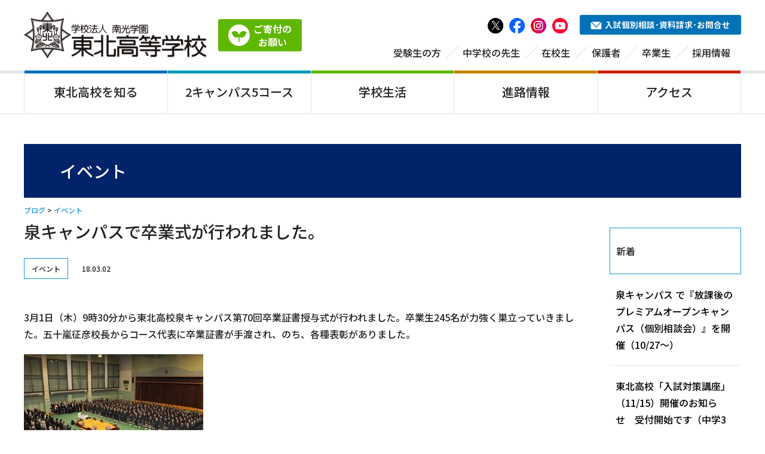

--- FILE ---
content_type: text/html; charset=UTF-8
request_url: https://www.tohoku.ed.jp/2018/03/02/%E6%B3%89%E3%82%AD%E3%83%A3%E3%83%B3%E3%83%91%E3%82%B9%E3%81%A7%E5%8D%92%E6%A5%AD%E5%BC%8F%E3%81%8C%E8%A1%8C%E3%82%8F%E3%82%8C%E3%81%BE%E3%81%97%E3%81%9F%E3%80%82/
body_size: 16824
content:
<!DOCTYPE html>
<html lang="ja">
<head>
<meta charset="utf-8">
<meta name="viewport" content="width=device-width,initial-scale=1.0">

<link rel="stylesheet" type="text/css" href="https://www.tohoku.ed.jp/wp-content/themes/touhoku_2025/style.css">
<link rel="stylesheet" href="https://www.tohoku.ed.jp/wp-content/themes/touhoku_2025/css/master.css">

		<!-- All in One SEO 4.3.6.1 - aioseo.com -->
		<title>泉キャンパスで卒業式が行われました。 - 東北高等学校</title>
		<meta name="description" content="3月1日（木）9時30分から東北高校泉キャンパス第70回卒業証書授与式が行われました。卒業生245名が力強く巣" />
		<meta name="robots" content="max-image-preview:large" />
		<link rel="canonical" href="https://www.tohoku.ed.jp/2018/03/02/%e6%b3%89%e3%82%ad%e3%83%a3%e3%83%b3%e3%83%91%e3%82%b9%e3%81%a7%e5%8d%92%e6%a5%ad%e5%bc%8f%e3%81%8c%e8%a1%8c%e3%82%8f%e3%82%8c%e3%81%be%e3%81%97%e3%81%9f%e3%80%82/" />
		<meta name="generator" content="All in One SEO (AIOSEO) 4.3.6.1 " />
		<meta property="og:locale" content="ja_JP" />
		<meta property="og:site_name" content="東北高等学校 - 東北高等学校は、宮城県仙台市にある私立高等学校です" />
		<meta property="og:type" content="article" />
		<meta property="og:title" content="泉キャンパスで卒業式が行われました。 - 東北高等学校" />
		<meta property="og:description" content="3月1日（木）9時30分から東北高校泉キャンパス第70回卒業証書授与式が行われました。卒業生245名が力強く巣" />
		<meta property="og:url" content="https://www.tohoku.ed.jp/2018/03/02/%e6%b3%89%e3%82%ad%e3%83%a3%e3%83%b3%e3%83%91%e3%82%b9%e3%81%a7%e5%8d%92%e6%a5%ad%e5%bc%8f%e3%81%8c%e8%a1%8c%e3%82%8f%e3%82%8c%e3%81%be%e3%81%97%e3%81%9f%e3%80%82/" />
		<meta property="article:published_time" content="2018-03-02T02:24:54+00:00" />
		<meta property="article:modified_time" content="2018-03-02T02:24:54+00:00" />
		<meta name="twitter:card" content="summary" />
		<meta name="twitter:title" content="泉キャンパスで卒業式が行われました。 - 東北高等学校" />
		<meta name="twitter:description" content="3月1日（木）9時30分から東北高校泉キャンパス第70回卒業証書授与式が行われました。卒業生245名が力強く巣" />
		<script type="application/ld+json" class="aioseo-schema">
			{"@context":"https:\/\/schema.org","@graph":[{"@type":"BlogPosting","@id":"https:\/\/www.tohoku.ed.jp\/2018\/03\/02\/%e6%b3%89%e3%82%ad%e3%83%a3%e3%83%b3%e3%83%91%e3%82%b9%e3%81%a7%e5%8d%92%e6%a5%ad%e5%bc%8f%e3%81%8c%e8%a1%8c%e3%82%8f%e3%82%8c%e3%81%be%e3%81%97%e3%81%9f%e3%80%82\/#blogposting","name":"\u6cc9\u30ad\u30e3\u30f3\u30d1\u30b9\u3067\u5352\u696d\u5f0f\u304c\u884c\u308f\u308c\u307e\u3057\u305f\u3002 - \u6771\u5317\u9ad8\u7b49\u5b66\u6821","headline":"\u6cc9\u30ad\u30e3\u30f3\u30d1\u30b9\u3067\u5352\u696d\u5f0f\u304c\u884c\u308f\u308c\u307e\u3057\u305f\u3002","author":{"@id":"https:\/\/www.tohoku.ed.jp\/author\/tohoku-hs\/#author"},"publisher":{"@id":"https:\/\/www.tohoku.ed.jp\/#organization"},"image":{"@type":"ImageObject","url":989},"datePublished":"2018-03-02T02:24:54+09:00","dateModified":"2018-03-02T02:24:54+09:00","inLanguage":"ja","mainEntityOfPage":{"@id":"https:\/\/www.tohoku.ed.jp\/2018\/03\/02\/%e6%b3%89%e3%82%ad%e3%83%a3%e3%83%b3%e3%83%91%e3%82%b9%e3%81%a7%e5%8d%92%e6%a5%ad%e5%bc%8f%e3%81%8c%e8%a1%8c%e3%82%8f%e3%82%8c%e3%81%be%e3%81%97%e3%81%9f%e3%80%82\/#webpage"},"isPartOf":{"@id":"https:\/\/www.tohoku.ed.jp\/2018\/03\/02\/%e6%b3%89%e3%82%ad%e3%83%a3%e3%83%b3%e3%83%91%e3%82%b9%e3%81%a7%e5%8d%92%e6%a5%ad%e5%bc%8f%e3%81%8c%e8%a1%8c%e3%82%8f%e3%82%8c%e3%81%be%e3%81%97%e3%81%9f%e3%80%82\/#webpage"},"articleSection":"\u30a4\u30d9\u30f3\u30c8"},{"@type":"BreadcrumbList","@id":"https:\/\/www.tohoku.ed.jp\/2018\/03\/02\/%e6%b3%89%e3%82%ad%e3%83%a3%e3%83%b3%e3%83%91%e3%82%b9%e3%81%a7%e5%8d%92%e6%a5%ad%e5%bc%8f%e3%81%8c%e8%a1%8c%e3%82%8f%e3%82%8c%e3%81%be%e3%81%97%e3%81%9f%e3%80%82\/#breadcrumblist","itemListElement":[{"@type":"ListItem","@id":"https:\/\/www.tohoku.ed.jp\/#listItem","position":1,"item":{"@type":"WebPage","@id":"https:\/\/www.tohoku.ed.jp\/","name":"\u30db\u30fc\u30e0","description":"\u6771\u5317\u9ad8\u7b49\u5b66\u6821\u306f\u5bae\u57ce\u770c\u4ed9\u53f0\u5e02\u306e\u79c1\u7acb\u9ad8\u6821\u3067\u3059\u3002\u5e83\u5927\u306a\uff12\u3064\u306e\u30ad\u30e3\u30f3\u30d1\u30b9\u306b\u3001\u56fd\u516c\u7acb\u5927\u5b66\u73fe\u5f79\u5408\u683c\u3092\u76ee\u6307\u3059\u5275\u9032\u30b3\u30fc\u30b9\u3001\u5927\u5b66\u9032\u5b66\u30fb\u5c31\u8077\u3084\u8cc7\u683c\u53d6\u5f97\u3092\u76ee\u6307\u3059\u6587\u6559\u30b3\u30fc\u30b9\u3001\u30b9\u30dd\u30fc\u30c4\u3068\u5b66\u696d\u306e\u6587\u6b66\u4e21\u9053\u3092\u76ee\u6307\u3059\u30b9\u30dd\u30fc\u30c4\u30b3\u30fc\u30b9\u306a\u3069\u3001\u500b\u6027\u8c4a\u304b\u306a\uff16\u3064\u306e\u30b3\u30fc\u30b9\u3067\u6210\u308a\u7acb\u3063\u3066\u3044\u307e\u3059\u300248\u3082\u306e\u90e8\u6d3b\u52d5\u304c\u3042\u308a\u3001\u6d77\u5916\u4ea4\u6d41\u306a\u3069\u306e\u30b0\u30ed\u30fc\u30d0\u30eb\u306a\u5b66\u7fd2\u3082\u63a8\u9032\u3057\u3066\u3044\u307e\u3059\u3002","url":"https:\/\/www.tohoku.ed.jp\/"},"nextItem":"https:\/\/www.tohoku.ed.jp\/2018\/#listItem"},{"@type":"ListItem","@id":"https:\/\/www.tohoku.ed.jp\/2018\/#listItem","position":2,"item":{"@type":"WebPage","@id":"https:\/\/www.tohoku.ed.jp\/2018\/","name":"2018","url":"https:\/\/www.tohoku.ed.jp\/2018\/"},"nextItem":"https:\/\/www.tohoku.ed.jp\/2018\/03\/#listItem","previousItem":"https:\/\/www.tohoku.ed.jp\/#listItem"},{"@type":"ListItem","@id":"https:\/\/www.tohoku.ed.jp\/2018\/03\/#listItem","position":3,"item":{"@type":"WebPage","@id":"https:\/\/www.tohoku.ed.jp\/2018\/03\/","name":"March","url":"https:\/\/www.tohoku.ed.jp\/2018\/03\/"},"nextItem":"https:\/\/www.tohoku.ed.jp\/2018\/03\/02\/#listItem","previousItem":"https:\/\/www.tohoku.ed.jp\/2018\/#listItem"},{"@type":"ListItem","@id":"https:\/\/www.tohoku.ed.jp\/2018\/03\/02\/#listItem","position":4,"item":{"@type":"WebPage","@id":"https:\/\/www.tohoku.ed.jp\/2018\/03\/02\/","name":"2","url":"https:\/\/www.tohoku.ed.jp\/2018\/03\/02\/"},"nextItem":"https:\/\/www.tohoku.ed.jp\/2018\/03\/02\/%e6%b3%89%e3%82%ad%e3%83%a3%e3%83%b3%e3%83%91%e3%82%b9%e3%81%a7%e5%8d%92%e6%a5%ad%e5%bc%8f%e3%81%8c%e8%a1%8c%e3%82%8f%e3%82%8c%e3%81%be%e3%81%97%e3%81%9f%e3%80%82\/#listItem","previousItem":"https:\/\/www.tohoku.ed.jp\/2018\/03\/#listItem"},{"@type":"ListItem","@id":"https:\/\/www.tohoku.ed.jp\/2018\/03\/02\/%e6%b3%89%e3%82%ad%e3%83%a3%e3%83%b3%e3%83%91%e3%82%b9%e3%81%a7%e5%8d%92%e6%a5%ad%e5%bc%8f%e3%81%8c%e8%a1%8c%e3%82%8f%e3%82%8c%e3%81%be%e3%81%97%e3%81%9f%e3%80%82\/#listItem","position":5,"item":{"@type":"WebPage","@id":"https:\/\/www.tohoku.ed.jp\/2018\/03\/02\/%e6%b3%89%e3%82%ad%e3%83%a3%e3%83%b3%e3%83%91%e3%82%b9%e3%81%a7%e5%8d%92%e6%a5%ad%e5%bc%8f%e3%81%8c%e8%a1%8c%e3%82%8f%e3%82%8c%e3%81%be%e3%81%97%e3%81%9f%e3%80%82\/","name":"\u6cc9\u30ad\u30e3\u30f3\u30d1\u30b9\u3067\u5352\u696d\u5f0f\u304c\u884c\u308f\u308c\u307e\u3057\u305f\u3002","description":"3\u67081\u65e5\uff08\u6728\uff099\u664230\u5206\u304b\u3089\u6771\u5317\u9ad8\u6821\u6cc9\u30ad\u30e3\u30f3\u30d1\u30b9\u7b2c70\u56de\u5352\u696d\u8a3c\u66f8\u6388\u4e0e\u5f0f\u304c\u884c\u308f\u308c\u307e\u3057\u305f\u3002\u5352\u696d\u751f245\u540d\u304c\u529b\u5f37\u304f\u5de3","url":"https:\/\/www.tohoku.ed.jp\/2018\/03\/02\/%e6%b3%89%e3%82%ad%e3%83%a3%e3%83%b3%e3%83%91%e3%82%b9%e3%81%a7%e5%8d%92%e6%a5%ad%e5%bc%8f%e3%81%8c%e8%a1%8c%e3%82%8f%e3%82%8c%e3%81%be%e3%81%97%e3%81%9f%e3%80%82\/"},"previousItem":"https:\/\/www.tohoku.ed.jp\/2018\/03\/02\/#listItem"}]},{"@type":"Organization","@id":"https:\/\/www.tohoku.ed.jp\/#organization","name":"\u5357\u5149\u5b66\u5712 \u6771\u5317\u9ad8\u7b49\u5b66\u6821","url":"https:\/\/www.tohoku.ed.jp\/","logo":{"@type":"ImageObject","url":"https:\/\/www.tohoku.ed.jp\/wp-content\/uploads\/2021\/08\/favicon_navy.png","@id":"https:\/\/www.tohoku.ed.jp\/#organizationLogo","width":512,"height":512},"image":{"@id":"https:\/\/www.tohoku.ed.jp\/#organizationLogo"},"contactPoint":{"@type":"ContactPoint","telephone":"+81222346361","contactType":"\u4ee3\u8868\u96fb\u8a71"}},{"@type":"Person","@id":"https:\/\/www.tohoku.ed.jp\/author\/tohoku-hs\/#author","url":"https:\/\/www.tohoku.ed.jp\/author\/tohoku-hs\/","name":"tohoku-hs","image":{"@type":"ImageObject","@id":"https:\/\/www.tohoku.ed.jp\/2018\/03\/02\/%e6%b3%89%e3%82%ad%e3%83%a3%e3%83%b3%e3%83%91%e3%82%b9%e3%81%a7%e5%8d%92%e6%a5%ad%e5%bc%8f%e3%81%8c%e8%a1%8c%e3%82%8f%e3%82%8c%e3%81%be%e3%81%97%e3%81%9f%e3%80%82\/#authorImage","url":"https:\/\/secure.gravatar.com\/avatar\/f89b4442d85b4a6f43124ba7f89a7dbf?s=96&d=mm&r=g","width":96,"height":96,"caption":"tohoku-hs"}},{"@type":"WebPage","@id":"https:\/\/www.tohoku.ed.jp\/2018\/03\/02\/%e6%b3%89%e3%82%ad%e3%83%a3%e3%83%b3%e3%83%91%e3%82%b9%e3%81%a7%e5%8d%92%e6%a5%ad%e5%bc%8f%e3%81%8c%e8%a1%8c%e3%82%8f%e3%82%8c%e3%81%be%e3%81%97%e3%81%9f%e3%80%82\/#webpage","url":"https:\/\/www.tohoku.ed.jp\/2018\/03\/02\/%e6%b3%89%e3%82%ad%e3%83%a3%e3%83%b3%e3%83%91%e3%82%b9%e3%81%a7%e5%8d%92%e6%a5%ad%e5%bc%8f%e3%81%8c%e8%a1%8c%e3%82%8f%e3%82%8c%e3%81%be%e3%81%97%e3%81%9f%e3%80%82\/","name":"\u6cc9\u30ad\u30e3\u30f3\u30d1\u30b9\u3067\u5352\u696d\u5f0f\u304c\u884c\u308f\u308c\u307e\u3057\u305f\u3002 - \u6771\u5317\u9ad8\u7b49\u5b66\u6821","description":"3\u67081\u65e5\uff08\u6728\uff099\u664230\u5206\u304b\u3089\u6771\u5317\u9ad8\u6821\u6cc9\u30ad\u30e3\u30f3\u30d1\u30b9\u7b2c70\u56de\u5352\u696d\u8a3c\u66f8\u6388\u4e0e\u5f0f\u304c\u884c\u308f\u308c\u307e\u3057\u305f\u3002\u5352\u696d\u751f245\u540d\u304c\u529b\u5f37\u304f\u5de3","inLanguage":"ja","isPartOf":{"@id":"https:\/\/www.tohoku.ed.jp\/#website"},"breadcrumb":{"@id":"https:\/\/www.tohoku.ed.jp\/2018\/03\/02\/%e6%b3%89%e3%82%ad%e3%83%a3%e3%83%b3%e3%83%91%e3%82%b9%e3%81%a7%e5%8d%92%e6%a5%ad%e5%bc%8f%e3%81%8c%e8%a1%8c%e3%82%8f%e3%82%8c%e3%81%be%e3%81%97%e3%81%9f%e3%80%82\/#breadcrumblist"},"author":{"@id":"https:\/\/www.tohoku.ed.jp\/author\/tohoku-hs\/#author"},"creator":{"@id":"https:\/\/www.tohoku.ed.jp\/author\/tohoku-hs\/#author"},"image":{"@type":"ImageObject","url":989,"@id":"https:\/\/www.tohoku.ed.jp\/#mainImage"},"primaryImageOfPage":{"@id":"https:\/\/www.tohoku.ed.jp\/2018\/03\/02\/%e6%b3%89%e3%82%ad%e3%83%a3%e3%83%b3%e3%83%91%e3%82%b9%e3%81%a7%e5%8d%92%e6%a5%ad%e5%bc%8f%e3%81%8c%e8%a1%8c%e3%82%8f%e3%82%8c%e3%81%be%e3%81%97%e3%81%9f%e3%80%82\/#mainImage"},"datePublished":"2018-03-02T02:24:54+09:00","dateModified":"2018-03-02T02:24:54+09:00"},{"@type":"WebSite","@id":"https:\/\/www.tohoku.ed.jp\/#website","url":"https:\/\/www.tohoku.ed.jp\/","name":"\u5357\u5149\u5b66\u5712 \u6771\u5317\u9ad8\u7b49\u5b66\u6821","description":"\u6771\u5317\u9ad8\u7b49\u5b66\u6821\u306f\u3001\u5bae\u57ce\u770c\u4ed9\u53f0\u5e02\u306b\u3042\u308b\u79c1\u7acb\u9ad8\u7b49\u5b66\u6821\u3067\u3059","inLanguage":"ja","publisher":{"@id":"https:\/\/www.tohoku.ed.jp\/#organization"}}]}
		</script>
		<!-- All in One SEO -->

<link rel='dns-prefetch' href='//maxcdn.bootstrapcdn.com' />
<link rel='dns-prefetch' href='//www.googletagmanager.com' />
<script type="text/javascript">
/* <![CDATA[ */
window._wpemojiSettings = {"baseUrl":"https:\/\/s.w.org\/images\/core\/emoji\/14.0.0\/72x72\/","ext":".png","svgUrl":"https:\/\/s.w.org\/images\/core\/emoji\/14.0.0\/svg\/","svgExt":".svg","source":{"concatemoji":"https:\/\/www.tohoku.ed.jp\/wp-includes\/js\/wp-emoji-release.min.js?ver=6.4.1"}};
/*! This file is auto-generated */
!function(i,n){var o,s,e;function c(e){try{var t={supportTests:e,timestamp:(new Date).valueOf()};sessionStorage.setItem(o,JSON.stringify(t))}catch(e){}}function p(e,t,n){e.clearRect(0,0,e.canvas.width,e.canvas.height),e.fillText(t,0,0);var t=new Uint32Array(e.getImageData(0,0,e.canvas.width,e.canvas.height).data),r=(e.clearRect(0,0,e.canvas.width,e.canvas.height),e.fillText(n,0,0),new Uint32Array(e.getImageData(0,0,e.canvas.width,e.canvas.height).data));return t.every(function(e,t){return e===r[t]})}function u(e,t,n){switch(t){case"flag":return n(e,"\ud83c\udff3\ufe0f\u200d\u26a7\ufe0f","\ud83c\udff3\ufe0f\u200b\u26a7\ufe0f")?!1:!n(e,"\ud83c\uddfa\ud83c\uddf3","\ud83c\uddfa\u200b\ud83c\uddf3")&&!n(e,"\ud83c\udff4\udb40\udc67\udb40\udc62\udb40\udc65\udb40\udc6e\udb40\udc67\udb40\udc7f","\ud83c\udff4\u200b\udb40\udc67\u200b\udb40\udc62\u200b\udb40\udc65\u200b\udb40\udc6e\u200b\udb40\udc67\u200b\udb40\udc7f");case"emoji":return!n(e,"\ud83e\udef1\ud83c\udffb\u200d\ud83e\udef2\ud83c\udfff","\ud83e\udef1\ud83c\udffb\u200b\ud83e\udef2\ud83c\udfff")}return!1}function f(e,t,n){var r="undefined"!=typeof WorkerGlobalScope&&self instanceof WorkerGlobalScope?new OffscreenCanvas(300,150):i.createElement("canvas"),a=r.getContext("2d",{willReadFrequently:!0}),o=(a.textBaseline="top",a.font="600 32px Arial",{});return e.forEach(function(e){o[e]=t(a,e,n)}),o}function t(e){var t=i.createElement("script");t.src=e,t.defer=!0,i.head.appendChild(t)}"undefined"!=typeof Promise&&(o="wpEmojiSettingsSupports",s=["flag","emoji"],n.supports={everything:!0,everythingExceptFlag:!0},e=new Promise(function(e){i.addEventListener("DOMContentLoaded",e,{once:!0})}),new Promise(function(t){var n=function(){try{var e=JSON.parse(sessionStorage.getItem(o));if("object"==typeof e&&"number"==typeof e.timestamp&&(new Date).valueOf()<e.timestamp+604800&&"object"==typeof e.supportTests)return e.supportTests}catch(e){}return null}();if(!n){if("undefined"!=typeof Worker&&"undefined"!=typeof OffscreenCanvas&&"undefined"!=typeof URL&&URL.createObjectURL&&"undefined"!=typeof Blob)try{var e="postMessage("+f.toString()+"("+[JSON.stringify(s),u.toString(),p.toString()].join(",")+"));",r=new Blob([e],{type:"text/javascript"}),a=new Worker(URL.createObjectURL(r),{name:"wpTestEmojiSupports"});return void(a.onmessage=function(e){c(n=e.data),a.terminate(),t(n)})}catch(e){}c(n=f(s,u,p))}t(n)}).then(function(e){for(var t in e)n.supports[t]=e[t],n.supports.everything=n.supports.everything&&n.supports[t],"flag"!==t&&(n.supports.everythingExceptFlag=n.supports.everythingExceptFlag&&n.supports[t]);n.supports.everythingExceptFlag=n.supports.everythingExceptFlag&&!n.supports.flag,n.DOMReady=!1,n.readyCallback=function(){n.DOMReady=!0}}).then(function(){return e}).then(function(){var e;n.supports.everything||(n.readyCallback(),(e=n.source||{}).concatemoji?t(e.concatemoji):e.wpemoji&&e.twemoji&&(t(e.twemoji),t(e.wpemoji)))}))}((window,document),window._wpemojiSettings);
/* ]]> */
</script>
<link rel='stylesheet' id='sbr_styles-css' href='https://www.tohoku.ed.jp/wp-content/plugins/reviews-feed/assets/css/sbr-styles.css?ver=2.1.0' type='text/css' media='all' />
<link rel='stylesheet' id='sbi_styles-css' href='https://www.tohoku.ed.jp/wp-content/plugins/instagram-feed/css/sbi-styles.min.css?ver=6.8.0' type='text/css' media='all' />
<style id='wp-emoji-styles-inline-css' type='text/css'>

	img.wp-smiley, img.emoji {
		display: inline !important;
		border: none !important;
		box-shadow: none !important;
		height: 1em !important;
		width: 1em !important;
		margin: 0 0.07em !important;
		vertical-align: -0.1em !important;
		background: none !important;
		padding: 0 !important;
	}
</style>
<link rel='stylesheet' id='wp-block-library-css' href='https://www.tohoku.ed.jp/wp-includes/css/dist/block-library/style.min.css?ver=6.4.1' type='text/css' media='all' />
<style id='classic-theme-styles-inline-css' type='text/css'>
/*! This file is auto-generated */
.wp-block-button__link{color:#fff;background-color:#32373c;border-radius:9999px;box-shadow:none;text-decoration:none;padding:calc(.667em + 2px) calc(1.333em + 2px);font-size:1.125em}.wp-block-file__button{background:#32373c;color:#fff;text-decoration:none}
</style>
<style id='global-styles-inline-css' type='text/css'>
body{--wp--preset--color--black: #000000;--wp--preset--color--cyan-bluish-gray: #abb8c3;--wp--preset--color--white: #ffffff;--wp--preset--color--pale-pink: #f78da7;--wp--preset--color--vivid-red: #cf2e2e;--wp--preset--color--luminous-vivid-orange: #ff6900;--wp--preset--color--luminous-vivid-amber: #fcb900;--wp--preset--color--light-green-cyan: #7bdcb5;--wp--preset--color--vivid-green-cyan: #00d084;--wp--preset--color--pale-cyan-blue: #8ed1fc;--wp--preset--color--vivid-cyan-blue: #0693e3;--wp--preset--color--vivid-purple: #9b51e0;--wp--preset--gradient--vivid-cyan-blue-to-vivid-purple: linear-gradient(135deg,rgba(6,147,227,1) 0%,rgb(155,81,224) 100%);--wp--preset--gradient--light-green-cyan-to-vivid-green-cyan: linear-gradient(135deg,rgb(122,220,180) 0%,rgb(0,208,130) 100%);--wp--preset--gradient--luminous-vivid-amber-to-luminous-vivid-orange: linear-gradient(135deg,rgba(252,185,0,1) 0%,rgba(255,105,0,1) 100%);--wp--preset--gradient--luminous-vivid-orange-to-vivid-red: linear-gradient(135deg,rgba(255,105,0,1) 0%,rgb(207,46,46) 100%);--wp--preset--gradient--very-light-gray-to-cyan-bluish-gray: linear-gradient(135deg,rgb(238,238,238) 0%,rgb(169,184,195) 100%);--wp--preset--gradient--cool-to-warm-spectrum: linear-gradient(135deg,rgb(74,234,220) 0%,rgb(151,120,209) 20%,rgb(207,42,186) 40%,rgb(238,44,130) 60%,rgb(251,105,98) 80%,rgb(254,248,76) 100%);--wp--preset--gradient--blush-light-purple: linear-gradient(135deg,rgb(255,206,236) 0%,rgb(152,150,240) 100%);--wp--preset--gradient--blush-bordeaux: linear-gradient(135deg,rgb(254,205,165) 0%,rgb(254,45,45) 50%,rgb(107,0,62) 100%);--wp--preset--gradient--luminous-dusk: linear-gradient(135deg,rgb(255,203,112) 0%,rgb(199,81,192) 50%,rgb(65,88,208) 100%);--wp--preset--gradient--pale-ocean: linear-gradient(135deg,rgb(255,245,203) 0%,rgb(182,227,212) 50%,rgb(51,167,181) 100%);--wp--preset--gradient--electric-grass: linear-gradient(135deg,rgb(202,248,128) 0%,rgb(113,206,126) 100%);--wp--preset--gradient--midnight: linear-gradient(135deg,rgb(2,3,129) 0%,rgb(40,116,252) 100%);--wp--preset--font-size--small: 13px;--wp--preset--font-size--medium: 20px;--wp--preset--font-size--large: 36px;--wp--preset--font-size--x-large: 42px;--wp--preset--spacing--20: 0.44rem;--wp--preset--spacing--30: 0.67rem;--wp--preset--spacing--40: 1rem;--wp--preset--spacing--50: 1.5rem;--wp--preset--spacing--60: 2.25rem;--wp--preset--spacing--70: 3.38rem;--wp--preset--spacing--80: 5.06rem;--wp--preset--shadow--natural: 6px 6px 9px rgba(0, 0, 0, 0.2);--wp--preset--shadow--deep: 12px 12px 50px rgba(0, 0, 0, 0.4);--wp--preset--shadow--sharp: 6px 6px 0px rgba(0, 0, 0, 0.2);--wp--preset--shadow--outlined: 6px 6px 0px -3px rgba(255, 255, 255, 1), 6px 6px rgba(0, 0, 0, 1);--wp--preset--shadow--crisp: 6px 6px 0px rgba(0, 0, 0, 1);}:where(.is-layout-flex){gap: 0.5em;}:where(.is-layout-grid){gap: 0.5em;}body .is-layout-flow > .alignleft{float: left;margin-inline-start: 0;margin-inline-end: 2em;}body .is-layout-flow > .alignright{float: right;margin-inline-start: 2em;margin-inline-end: 0;}body .is-layout-flow > .aligncenter{margin-left: auto !important;margin-right: auto !important;}body .is-layout-constrained > .alignleft{float: left;margin-inline-start: 0;margin-inline-end: 2em;}body .is-layout-constrained > .alignright{float: right;margin-inline-start: 2em;margin-inline-end: 0;}body .is-layout-constrained > .aligncenter{margin-left: auto !important;margin-right: auto !important;}body .is-layout-constrained > :where(:not(.alignleft):not(.alignright):not(.alignfull)){max-width: var(--wp--style--global--content-size);margin-left: auto !important;margin-right: auto !important;}body .is-layout-constrained > .alignwide{max-width: var(--wp--style--global--wide-size);}body .is-layout-flex{display: flex;}body .is-layout-flex{flex-wrap: wrap;align-items: center;}body .is-layout-flex > *{margin: 0;}body .is-layout-grid{display: grid;}body .is-layout-grid > *{margin: 0;}:where(.wp-block-columns.is-layout-flex){gap: 2em;}:where(.wp-block-columns.is-layout-grid){gap: 2em;}:where(.wp-block-post-template.is-layout-flex){gap: 1.25em;}:where(.wp-block-post-template.is-layout-grid){gap: 1.25em;}.has-black-color{color: var(--wp--preset--color--black) !important;}.has-cyan-bluish-gray-color{color: var(--wp--preset--color--cyan-bluish-gray) !important;}.has-white-color{color: var(--wp--preset--color--white) !important;}.has-pale-pink-color{color: var(--wp--preset--color--pale-pink) !important;}.has-vivid-red-color{color: var(--wp--preset--color--vivid-red) !important;}.has-luminous-vivid-orange-color{color: var(--wp--preset--color--luminous-vivid-orange) !important;}.has-luminous-vivid-amber-color{color: var(--wp--preset--color--luminous-vivid-amber) !important;}.has-light-green-cyan-color{color: var(--wp--preset--color--light-green-cyan) !important;}.has-vivid-green-cyan-color{color: var(--wp--preset--color--vivid-green-cyan) !important;}.has-pale-cyan-blue-color{color: var(--wp--preset--color--pale-cyan-blue) !important;}.has-vivid-cyan-blue-color{color: var(--wp--preset--color--vivid-cyan-blue) !important;}.has-vivid-purple-color{color: var(--wp--preset--color--vivid-purple) !important;}.has-black-background-color{background-color: var(--wp--preset--color--black) !important;}.has-cyan-bluish-gray-background-color{background-color: var(--wp--preset--color--cyan-bluish-gray) !important;}.has-white-background-color{background-color: var(--wp--preset--color--white) !important;}.has-pale-pink-background-color{background-color: var(--wp--preset--color--pale-pink) !important;}.has-vivid-red-background-color{background-color: var(--wp--preset--color--vivid-red) !important;}.has-luminous-vivid-orange-background-color{background-color: var(--wp--preset--color--luminous-vivid-orange) !important;}.has-luminous-vivid-amber-background-color{background-color: var(--wp--preset--color--luminous-vivid-amber) !important;}.has-light-green-cyan-background-color{background-color: var(--wp--preset--color--light-green-cyan) !important;}.has-vivid-green-cyan-background-color{background-color: var(--wp--preset--color--vivid-green-cyan) !important;}.has-pale-cyan-blue-background-color{background-color: var(--wp--preset--color--pale-cyan-blue) !important;}.has-vivid-cyan-blue-background-color{background-color: var(--wp--preset--color--vivid-cyan-blue) !important;}.has-vivid-purple-background-color{background-color: var(--wp--preset--color--vivid-purple) !important;}.has-black-border-color{border-color: var(--wp--preset--color--black) !important;}.has-cyan-bluish-gray-border-color{border-color: var(--wp--preset--color--cyan-bluish-gray) !important;}.has-white-border-color{border-color: var(--wp--preset--color--white) !important;}.has-pale-pink-border-color{border-color: var(--wp--preset--color--pale-pink) !important;}.has-vivid-red-border-color{border-color: var(--wp--preset--color--vivid-red) !important;}.has-luminous-vivid-orange-border-color{border-color: var(--wp--preset--color--luminous-vivid-orange) !important;}.has-luminous-vivid-amber-border-color{border-color: var(--wp--preset--color--luminous-vivid-amber) !important;}.has-light-green-cyan-border-color{border-color: var(--wp--preset--color--light-green-cyan) !important;}.has-vivid-green-cyan-border-color{border-color: var(--wp--preset--color--vivid-green-cyan) !important;}.has-pale-cyan-blue-border-color{border-color: var(--wp--preset--color--pale-cyan-blue) !important;}.has-vivid-cyan-blue-border-color{border-color: var(--wp--preset--color--vivid-cyan-blue) !important;}.has-vivid-purple-border-color{border-color: var(--wp--preset--color--vivid-purple) !important;}.has-vivid-cyan-blue-to-vivid-purple-gradient-background{background: var(--wp--preset--gradient--vivid-cyan-blue-to-vivid-purple) !important;}.has-light-green-cyan-to-vivid-green-cyan-gradient-background{background: var(--wp--preset--gradient--light-green-cyan-to-vivid-green-cyan) !important;}.has-luminous-vivid-amber-to-luminous-vivid-orange-gradient-background{background: var(--wp--preset--gradient--luminous-vivid-amber-to-luminous-vivid-orange) !important;}.has-luminous-vivid-orange-to-vivid-red-gradient-background{background: var(--wp--preset--gradient--luminous-vivid-orange-to-vivid-red) !important;}.has-very-light-gray-to-cyan-bluish-gray-gradient-background{background: var(--wp--preset--gradient--very-light-gray-to-cyan-bluish-gray) !important;}.has-cool-to-warm-spectrum-gradient-background{background: var(--wp--preset--gradient--cool-to-warm-spectrum) !important;}.has-blush-light-purple-gradient-background{background: var(--wp--preset--gradient--blush-light-purple) !important;}.has-blush-bordeaux-gradient-background{background: var(--wp--preset--gradient--blush-bordeaux) !important;}.has-luminous-dusk-gradient-background{background: var(--wp--preset--gradient--luminous-dusk) !important;}.has-pale-ocean-gradient-background{background: var(--wp--preset--gradient--pale-ocean) !important;}.has-electric-grass-gradient-background{background: var(--wp--preset--gradient--electric-grass) !important;}.has-midnight-gradient-background{background: var(--wp--preset--gradient--midnight) !important;}.has-small-font-size{font-size: var(--wp--preset--font-size--small) !important;}.has-medium-font-size{font-size: var(--wp--preset--font-size--medium) !important;}.has-large-font-size{font-size: var(--wp--preset--font-size--large) !important;}.has-x-large-font-size{font-size: var(--wp--preset--font-size--x-large) !important;}
.wp-block-navigation a:where(:not(.wp-element-button)){color: inherit;}
:where(.wp-block-post-template.is-layout-flex){gap: 1.25em;}:where(.wp-block-post-template.is-layout-grid){gap: 1.25em;}
:where(.wp-block-columns.is-layout-flex){gap: 2em;}:where(.wp-block-columns.is-layout-grid){gap: 2em;}
.wp-block-pullquote{font-size: 1.5em;line-height: 1.6;}
</style>
<link rel='stylesheet' id='ctf_styles-css' href='https://www.tohoku.ed.jp/wp-content/plugins/custom-twitter-feeds/css/ctf-styles.min.css?ver=2.3.0' type='text/css' media='all' />
<link rel='stylesheet' id='cff-css' href='https://www.tohoku.ed.jp/wp-content/plugins/custom-facebook-feed/assets/css/cff-style.min.css?ver=4.3.0' type='text/css' media='all' />
<link rel='stylesheet' id='sb-font-awesome-css' href='https://maxcdn.bootstrapcdn.com/font-awesome/4.7.0/css/font-awesome.min.css?ver=6.4.1' type='text/css' media='all' />
<script type="text/javascript" src="https://www.tohoku.ed.jp/wp-includes/js/jquery/jquery.min.js?ver=3.7.1" id="jquery-core-js"></script>
<script type="text/javascript" src="https://www.tohoku.ed.jp/wp-includes/js/jquery/jquery-migrate.min.js?ver=3.4.1" id="jquery-migrate-js"></script>
<link rel="https://api.w.org/" href="https://www.tohoku.ed.jp/wp-json/" /><link rel="alternate" type="application/json" href="https://www.tohoku.ed.jp/wp-json/wp/v2/posts/986" /><link rel="EditURI" type="application/rsd+xml" title="RSD" href="https://www.tohoku.ed.jp/xmlrpc.php?rsd" />
<meta name="generator" content="WordPress 6.4.1" />
<link rel='shortlink' href='https://www.tohoku.ed.jp/?p=986' />
<link rel="alternate" type="application/json+oembed" href="https://www.tohoku.ed.jp/wp-json/oembed/1.0/embed?url=https%3A%2F%2Fwww.tohoku.ed.jp%2F2018%2F03%2F02%2F%25e6%25b3%2589%25e3%2582%25ad%25e3%2583%25a3%25e3%2583%25b3%25e3%2583%2591%25e3%2582%25b9%25e3%2581%25a7%25e5%258d%2592%25e6%25a5%25ad%25e5%25bc%258f%25e3%2581%258c%25e8%25a1%258c%25e3%2582%258f%25e3%2582%258c%25e3%2581%25be%25e3%2581%2597%25e3%2581%259f%25e3%2580%2582%2F" />
<link rel="alternate" type="text/xml+oembed" href="https://www.tohoku.ed.jp/wp-json/oembed/1.0/embed?url=https%3A%2F%2Fwww.tohoku.ed.jp%2F2018%2F03%2F02%2F%25e6%25b3%2589%25e3%2582%25ad%25e3%2583%25a3%25e3%2583%25b3%25e3%2583%2591%25e3%2582%25b9%25e3%2581%25a7%25e5%258d%2592%25e6%25a5%25ad%25e5%25bc%258f%25e3%2581%258c%25e8%25a1%258c%25e3%2582%258f%25e3%2582%258c%25e3%2581%25be%25e3%2581%2597%25e3%2581%259f%25e3%2580%2582%2F&#038;format=xml" />
<meta name="generator" content="Site Kit by Google 1.99.0" />
<!-- Google タグ マネージャー スニペット (Site Kit が追加) -->
<script type="text/javascript">
/* <![CDATA[ */

			( function( w, d, s, l, i ) {
				w[l] = w[l] || [];
				w[l].push( {'gtm.start': new Date().getTime(), event: 'gtm.js'} );
				var f = d.getElementsByTagName( s )[0],
					j = d.createElement( s ), dl = l != 'dataLayer' ? '&l=' + l : '';
				j.async = true;
				j.src = 'https://www.googletagmanager.com/gtm.js?id=' + i + dl;
				f.parentNode.insertBefore( j, f );
			} )( window, document, 'script', 'dataLayer', 'GTM-TJLDDJ2' );
			
/* ]]> */
</script>

<!-- (ここまで) Google タグ マネージャー スニペット (Site Kit が追加) -->
<link rel="icon" href="https://www.tohoku.ed.jp/wp-content/uploads/2021/08/cropped-favicon_navy-1-32x32.png" sizes="32x32" />
<link rel="icon" href="https://www.tohoku.ed.jp/wp-content/uploads/2021/08/cropped-favicon_navy-1-192x192.png" sizes="192x192" />
<link rel="apple-touch-icon" href="https://www.tohoku.ed.jp/wp-content/uploads/2021/08/cropped-favicon_navy-1-180x180.png" />
<meta name="msapplication-TileImage" content="https://www.tohoku.ed.jp/wp-content/uploads/2021/08/cropped-favicon_navy-1-270x270.png" />
<link rel="alternate" type="application/rss+xml" title="RSS" href="https://www.tohoku.ed.jp/rsslatest.xml" /><!-- google web font -->
<link rel="preconnect" href="https://fonts.googleapis.com">
<link rel="preconnect" href="https://fonts.gstatic.com" crossorigin>
<link href="https://fonts.googleapis.com/css2?family=Noto+Sans+JP:wght@100..900&family=Outfit:wght@100..900&display=swap" rel="stylesheet">
<!-- // google web font -->
<!-- fontawesome -->
<link rel="stylesheet" href="https://use.fontawesome.com/releases/v5.6.3/css/all.css">
<!-- // fontawesome -->
<script src="https://www.tohoku.ed.jp/wp-content/themes/touhoku_2025/js/jquery-3.4.1.min.js"></script>
<link rel="stylesheet" href="https://www.tohoku.ed.jp/wp-content/themes/touhoku_2025/js/slick/slick.css">
<link rel="stylesheet" href="https://www.tohoku.ed.jp/wp-content/themes/touhoku_2025/js/slick/slick-theme.css">
</head>
<body>
<header id="header">
<div class="inner">
<div id="headerLogoBox">
<p class="logo"><a href="https://www.tohoku.ed.jp/"><img src="https://www.tohoku.ed.jp/wp-content/themes/touhoku_2025/images/logo.png" alt="東北高等学校"></a></p>
<p class="btnDonation"><a href="https://www.tohoku.ed.jp/donation/"><span class="ico"></span><span class="txt">ご寄付の<br>お願い</span></a></p>
</div>
<div id="headerContents">
<div id="headerBtnBox">
<ul class="snsBox">
<li>
<a href="https://twitter.com/tohoku_hs" target="blank">
<img src="https://www.tohoku.ed.jp/wp-content/themes/touhoku_2025/images/ico_x.png" alt="X">
</a>
</li>
<li>
<a href="https://www.facebook.com/tohoku.h.s/" target="blank">
<img src="https://www.tohoku.ed.jp/wp-content/themes/touhoku_2025/images/ico_facebook.png" alt="Facebook">
</a>
</li>
<li>
<a href="https://www.instagram.com/tohoku_50arashi/" target="blank">
<img src="https://www.tohoku.ed.jp/wp-content/themes/touhoku_2025/images/ico_instagram.png" alt="Instagram">
</a>
</li>
<li>
<a href="https://www.youtube.com/channel/UCHPRUPpclMMXquoOyIXmhpA" target="blank">
<img src="https://www.tohoku.ed.jp/wp-content/themes/touhoku_2025/images/ico_youtube.png" alt="Youtube">
</a>
</li>
</ul>
<p class="btnContact"><a href="https://www.tohoku.ed.jp/form-request/"><svg><use xlink:href="#ico_mail"></use></svg>入試個別相談･資料請求･お問合せ</a></p>
</div>
<div class="headerSubNavi">
<ul>
<li class="more"><a href="javascript:;">受験生の方</a><a class="btnMore" href="javascript:;"></a>
<div class="subBox">
<div class="inner">
<ul>
<li><a href="https://www.tohoku.ed.jp/guide/">令和8年度 生徒募集要項</a></li>
<li><a href="https://www.tohoku.ed.jp/doc/letter-of-rec02_r8.pdf" target="blank">自己推薦書</a></li>
<li><a href="https://www.tohoku.ed.jp/doc/scholarship-entry_r8.pdf" target="blank">公立併願型奨学生エントリーシート</a></li>
<li><a href="https://www.tohoku.ed.jp/guide/#movie">令和8年度 入試説明動画</a></li>
<li><a href="https://www.tohoku.ed.jp/open-campus/">オープンキャンパス・説明会</a></li>
<li><a href="https://www.tohoku.ed.jp/pamphlet/">2026年学校案内</a></li>
<li><a href="https://www.tohoku.ed.jp/scholarship/">奨学生制度</a></li>
<li><a href="https://www.tohoku.ed.jp/past_tests/">過去の入試問題</a></li>
<li><a href="https://www.tohoku.ed.jp/bus/">充実のスクールバス</a></li>
<li><a href="https://www.tohoku.ed.jp/schoollife_uniform/">人気の制服</a></li>
<li><a href="https://www.tohoku.ed.jp/club/">豊富な部活動</a></li>
<li><a href="https://www.tohoku.ed.jp/dormy/">学生会館 / 就学支援プログラム</a></li>
<li><a href="https://www.tohoku.ed.jp/form-request/">入試個別相談 / 資料請求 / お問合せ</a></li>
</ul>
</div>
</div>
</li>
<li class="more"><a href="javascript:;">中学校の先生</a><a class="btnMore" href="javascript:;"></a>
<div class="subBox">
<div class="inner">
<ul>
<li><a href="https://www.tohoku.ed.jp/guide/">令和8年度 生徒募集要項</a></li>
<li><a href="https://www.tohoku.ed.jp/doc/letter-of-rec01_r8.xlsx" target="blank">推薦書</a></li>
<li><a href="https://www.tohoku.ed.jp/doc/letter-of-rec02_r8.pdf" target="blank">自己推薦書</a></li>
<li><a href="https://www.tohoku.ed.jp/doc/scholarship-entry_r8.pdf" target="blank">公立併願型奨学生エントリーシート</a></li>
<li><a href="https://www.tohoku.ed.jp/guide/#movie">令和8年度 入試説明動画</a></li>
<li><a href="https://www.tohoku.ed.jp/past_tests/">過去の入試問題</a></li>
<li><a href="https://www.tohoku.ed.jp/form-request/">入試個別相談 / 資料請求 / お問合せ</a></li>
</ul>
</div>
</div>
</li>
<li class="more"><a href="javascript:;">在校生</a><a class="btnMore" href="javascript:;"></a>
<div class="subBox">
<div class="inner">
<ul>
<li><a href="https://www.tohoku.ed.jp/bus/">スクールバス</a></li>
<li><a href="https://www.tohoku.ed.jp/bus-stop/">バス停一覧</a></li>
<li><a href="https://web.d-library.jp/tohoku/g0101/top/" target="blank">電子図書館/LibrariE</a>
</li>
<li><a href="https://www.tohoku.ed.jp/dormy/">学生会館 / 就学支援プログラム</a></li>
</ul>
</div>
</div>
</li>
<li class="more"><a href="javascript:;">保護者</a><a class="btnMore" href="javascript:;"></a>
<div class="subBox">
<div class="inner">
<ul>
<li><a href="https://www.tohoku.ed.jp/bus/">スクールバス</a></li>
<li><a href="https://www.tohoku.ed.jp/bus-stop/">バス停一覧</a></li>
<li><a href="https://web.d-library.jp/tohoku/g0101/top/" target="blank">電子図書館/LibrariE</a>
</li>
<li><a href="https://www.tohoku.ed.jp/dormy/">学生会館 / 就学支援プログラム</a></li>
</ul>
</div>
</div>
</li>
<li class="more"><a href="javascript:;">卒業生</a><a class="btnMore" href="javascript:;"></a>
<div class="subBox">
<div class="inner">
<ul>
<li><a href="https://www.tohoku.ed.jp/certificate/">各種証明書発行</a></li>
<li><a href="https://www.tohoku-dousoukai.jp/" target="blank">同窓会</a></li>
</ul>
</div>
</div>
</li>
<li><a href="https://www.tohoku.ed.jp/recruit/">採用情報</a></li>
<li class="sp"><a href="https://www.tohoku.ed.jp/sitemap/">サイトマップ</a></li>
</ul>
</div></div>
</div>
<div class="gnavi">
<ul>
<li class="more"><a href="javascript:;">東北高校を知る</a><a class="btnMore" href="javascript:;"></a>
<div class="subBox">
<div class="inner">
<ul>
<li><a href="https://www.tohoku.ed.jp/school_concept/">
<img src="https://www.tohoku.ed.jp/wp-content/themes/touhoku_2025/images/img_menu_principal.jpg" class="pct" alt="優しく微笑む学校長"><span class="txt">教育理念・学校長の挨拶</span></a>
</li>
<li><a href="https://www.tohoku.ed.jp/school_history/">
<img src="https://www.tohoku.ed.jp/wp-content/themes/touhoku_2025/images/img_menu_history.jpg" class="pct" alt="五十嵐豊吉先生"><span class="txt">校歌・校章・歴史</span></a>
</li>
<li><a href="https://www.tohoku.ed.jp/overview/">
<img src="https://www.tohoku.ed.jp/wp-content/themes/touhoku_2025/images/img_menu_gaiyou.jpg" class="pct" alt="南光学園の概要"><span class="txt">南光学園の概要</span></a>
</li>
<li>
<a href="https://www.tohoku.ed.jp/donation/">
<img src="https://www.tohoku.ed.jp/wp-content/themes/touhoku_2025/images/img_menu_donation.jpg" class="pct" alt="ご寄付のお願い"><span class="txt">ご寄付のお願い</span></a>
</li>
<li><a href="https://www.tohoku.ed.jp/graduates/"><img src="https://www.tohoku.ed.jp/wp-content/themes/touhoku_2025/images/img_menu_olympian.jpg" class="pct" alt="卒業生紹介 17人のオリンピアン"><span class="txt">卒業生紹介 -17人のオリンピアン-</span></a></li>
</ul>
</div>
</div>
</li>
<li class="more"><a href="javascript:;">2キャンパス5コース</a><a class="btnMore" href="javascript:;"></a>
<div class="subBox">
<div class="inner">
<h2><a href="https://www.tohoku.ed.jp/campus_komatsushima/">小松島キャンパス</a></h2>
<ul>
<li>
<a href="https://www.tohoku.ed.jp/course_soshin/">
<img src="https://www.tohoku.ed.jp/wp-content/themes/touhoku_2025/images/ico_soshin_w.png" class="ico" alt=""><span class="txt">創進コース</span></a>
</li>
<li>
<a href="https://www.tohoku.ed.jp/course_bunri/">
<img src="https://www.tohoku.ed.jp/wp-content/themes/touhoku_2025/images/ico_bunri_w.png" class="ico" alt=""><span class="txt">文理コース</span></a>
</li>
<li>
<a href="https://www.tohoku.ed.jp/course_bunkyo/">
<img src="https://www.tohoku.ed.jp/wp-content/themes/touhoku_2025/images/ico_bunkyo_w.png" class="ico" alt=""><span class="txt">文教コース</span></a>
</li>
</ul>
<h2><a href="https://www.tohoku.ed.jp/campus_izumi/">泉キャンパス</span></a></h2>
<ul>
<li>
<a href="https://www.tohoku.ed.jp/course_eisen/">
<img src="https://www.tohoku.ed.jp/wp-content/themes/touhoku_2025/images/ico_eisen_w.png" class="ico" alt=""><span class="txt">栄泉コース</span></a>
</li>
<li>
<a href="https://www.tohoku.ed.jp/course_sports/">
<img src="https://www.tohoku.ed.jp/wp-content/themes/touhoku_2025/images/ico_sports_w.png" class="ico" alt=""><span class="txt">スポーツコース</span></a>
</li>
</ul>
</div>
</div>
</li>
<li class="more"><a href="javascript:;">学校生活</a><a class="btnMore" href="javascript:;"></a>
<div class="subBox">
<div class="inner">
<ul>
<li><a href="https://www.tohoku.ed.jp/schoollife_uniform/">人気の制服</a></li>
<li><a href="https://www.tohoku.ed.jp/club/">部活動</a></li>
<li><a href="https://www.tohoku.ed.jp/schedule/">年間スケジュール</a></li>
<li><a href="https://www.tohoku.ed.jp/bus/">充実のスクールバス</a></li>
<li><a href="https://www.tohoku.ed.jp/bus-stop/">バス停一覧</a></li>
<li><a href="https://www.tohoku.ed.jp/blog/">NEWS一覧</a></li>
<li><a href="https://www.tohoku.ed.jp/counselor/">学習センター・保健室・カウンセラー</a></li>
<li><a href="https://www.tohoku.ed.jp/dormy/">学生会館 / 就学支援プログラム</a></li>
<li><a href="https://web.d-library.jp/tohoku/g0101/top/" target="blank">電子図書館/LibrariE</a></li>
</ul>
</div>
</div>
</li>
<li class="more"><a href="javascript:;">進路情報</a><a class="btnMore" href="javascript:;"></a>
<div class="subBox">
<div class="inner">
<ul>
<li><a href="https://www.tohoku.ed.jp/development_university/">進学</a></li>
<li><a href="https://www.tohoku.ed.jp/development_professional/">専門学校</a></li>
<li><a href="https://www.tohoku.ed.jp/development_designated/">指定校一覧</a></li>
<li><a href="https://www.tohoku.ed.jp/job/">就職</a></li>
<li><a href="https://www.tohoku.ed.jp/voice/">進学就職・合格体験記</a></li>
</ul>
</div>
</div>
</li>
<li><a href="https://www.tohoku.ed.jp/access/">アクセス</a></li>
</ul>
</div></header>
<div id="spMenu"><a id="menuTrigger" href="javascript:;" onclick="return false;"><span class="line"></span><span class="line"></span><span class="line"></span><span class="en">MENU</span></a></div>
<div id="menuBox">
<div class="inner">
<p class="logo"><img src="https://www.tohoku.ed.jp/wp-content/themes/touhoku_2025/images/logo.png" alt=""></p>
<div class="gnavi">
<ul>
<li class="more"><a href="javascript:;">東北高校を知る</a><a class="btnMore" href="javascript:;"></a>
<div class="subBox">
<div class="inner">
<ul>
<li><a href="https://www.tohoku.ed.jp/school_concept/">
<img src="https://www.tohoku.ed.jp/wp-content/themes/touhoku_2025/images/img_menu_principal.jpg" class="pct" alt="優しく微笑む学校長"><span class="txt">教育理念・学校長の挨拶</span></a>
</li>
<li><a href="https://www.tohoku.ed.jp/school_history/">
<img src="https://www.tohoku.ed.jp/wp-content/themes/touhoku_2025/images/img_menu_history.jpg" class="pct" alt="五十嵐豊吉先生"><span class="txt">校歌・校章・歴史</span></a>
</li>
<li><a href="https://www.tohoku.ed.jp/overview/">
<img src="https://www.tohoku.ed.jp/wp-content/themes/touhoku_2025/images/img_menu_gaiyou.jpg" class="pct" alt="南光学園の概要"><span class="txt">南光学園の概要</span></a>
</li>
<li>
<a href="https://www.tohoku.ed.jp/donation/">
<img src="https://www.tohoku.ed.jp/wp-content/themes/touhoku_2025/images/img_menu_donation.jpg" class="pct" alt="ご寄付のお願い"><span class="txt">ご寄付のお願い</span></a>
</li>
<li><a href="https://www.tohoku.ed.jp/graduates/"><img src="https://www.tohoku.ed.jp/wp-content/themes/touhoku_2025/images/img_menu_olympian.jpg" class="pct" alt="卒業生紹介 17人のオリンピアン"><span class="txt">卒業生紹介 -17人のオリンピアン-</span></a></li>
</ul>
</div>
</div>
</li>
<li class="more"><a href="javascript:;">2キャンパス5コース</a><a class="btnMore" href="javascript:;"></a>
<div class="subBox">
<div class="inner">
<h2><a href="https://www.tohoku.ed.jp/campus_komatsushima/">小松島キャンパス</a></h2>
<ul>
<li>
<a href="https://www.tohoku.ed.jp/course_soshin/">
<img src="https://www.tohoku.ed.jp/wp-content/themes/touhoku_2025/images/ico_soshin_w.png" class="ico" alt=""><span class="txt">創進コース</span></a>
</li>
<li>
<a href="https://www.tohoku.ed.jp/course_bunri/">
<img src="https://www.tohoku.ed.jp/wp-content/themes/touhoku_2025/images/ico_bunri_w.png" class="ico" alt=""><span class="txt">文理コース</span></a>
</li>
<li>
<a href="https://www.tohoku.ed.jp/course_bunkyo/">
<img src="https://www.tohoku.ed.jp/wp-content/themes/touhoku_2025/images/ico_bunkyo_w.png" class="ico" alt=""><span class="txt">文教コース</span></a>
</li>
</ul>
<h2><a href="https://www.tohoku.ed.jp/campus_izumi/">泉キャンパス</span></a></h2>
<ul>
<li>
<a href="https://www.tohoku.ed.jp/course_eisen/">
<img src="https://www.tohoku.ed.jp/wp-content/themes/touhoku_2025/images/ico_eisen_w.png" class="ico" alt=""><span class="txt">栄泉コース</span></a>
</li>
<li>
<a href="https://www.tohoku.ed.jp/course_sports/">
<img src="https://www.tohoku.ed.jp/wp-content/themes/touhoku_2025/images/ico_sports_w.png" class="ico" alt=""><span class="txt">スポーツコース</span></a>
</li>
</ul>
</div>
</div>
</li>
<li class="more"><a href="javascript:;">学校生活</a><a class="btnMore" href="javascript:;"></a>
<div class="subBox">
<div class="inner">
<ul>
<li><a href="https://www.tohoku.ed.jp/schoollife_uniform/">人気の制服</a></li>
<li><a href="https://www.tohoku.ed.jp/club/">部活動</a></li>
<li><a href="https://www.tohoku.ed.jp/schedule/">年間スケジュール</a></li>
<li><a href="https://www.tohoku.ed.jp/bus/">充実のスクールバス</a></li>
<li><a href="https://www.tohoku.ed.jp/bus-stop/">バス停一覧</a></li>
<li><a href="https://www.tohoku.ed.jp/blog/">NEWS一覧</a></li>
<li><a href="https://www.tohoku.ed.jp/counselor/">学習センター・保健室・カウンセラー</a></li>
<li><a href="https://www.tohoku.ed.jp/dormy/">学生会館 / 就学支援プログラム</a></li>
<li><a href="https://web.d-library.jp/tohoku/g0101/top/" target="blank">電子図書館/LibrariE</a></li>
</ul>
</div>
</div>
</li>
<li class="more"><a href="javascript:;">進路情報</a><a class="btnMore" href="javascript:;"></a>
<div class="subBox">
<div class="inner">
<ul>
<li><a href="https://www.tohoku.ed.jp/development_university/">進学</a></li>
<li><a href="https://www.tohoku.ed.jp/development_professional/">専門学校</a></li>
<li><a href="https://www.tohoku.ed.jp/development_designated/">指定校一覧</a></li>
<li><a href="https://www.tohoku.ed.jp/job/">就職</a></li>
<li><a href="https://www.tohoku.ed.jp/voice/">進学就職・合格体験記</a></li>
</ul>
</div>
</div>
</li>
<li><a href="https://www.tohoku.ed.jp/access/">アクセス</a></li>
</ul>
</div><div class="headerSubNavi">
<ul>
<li class="more"><a href="javascript:;">受験生の方</a><a class="btnMore" href="javascript:;"></a>
<div class="subBox">
<div class="inner">
<ul>
<li><a href="https://www.tohoku.ed.jp/guide/">令和8年度 生徒募集要項</a></li>
<li><a href="https://www.tohoku.ed.jp/doc/letter-of-rec02_r8.pdf" target="blank">自己推薦書</a></li>
<li><a href="https://www.tohoku.ed.jp/doc/scholarship-entry_r8.pdf" target="blank">公立併願型奨学生エントリーシート</a></li>
<li><a href="https://www.tohoku.ed.jp/guide/#movie">令和8年度 入試説明動画</a></li>
<li><a href="https://www.tohoku.ed.jp/open-campus/">オープンキャンパス・説明会</a></li>
<li><a href="https://www.tohoku.ed.jp/pamphlet/">2026年学校案内</a></li>
<li><a href="https://www.tohoku.ed.jp/scholarship/">奨学生制度</a></li>
<li><a href="https://www.tohoku.ed.jp/past_tests/">過去の入試問題</a></li>
<li><a href="https://www.tohoku.ed.jp/bus/">充実のスクールバス</a></li>
<li><a href="https://www.tohoku.ed.jp/schoollife_uniform/">人気の制服</a></li>
<li><a href="https://www.tohoku.ed.jp/club/">豊富な部活動</a></li>
<li><a href="https://www.tohoku.ed.jp/dormy/">学生会館 / 就学支援プログラム</a></li>
<li><a href="https://www.tohoku.ed.jp/form-request/">入試個別相談 / 資料請求 / お問合せ</a></li>
</ul>
</div>
</div>
</li>
<li class="more"><a href="javascript:;">中学校の先生</a><a class="btnMore" href="javascript:;"></a>
<div class="subBox">
<div class="inner">
<ul>
<li><a href="https://www.tohoku.ed.jp/guide/">令和8年度 生徒募集要項</a></li>
<li><a href="https://www.tohoku.ed.jp/doc/letter-of-rec01_r8.xlsx" target="blank">推薦書</a></li>
<li><a href="https://www.tohoku.ed.jp/doc/letter-of-rec02_r8.pdf" target="blank">自己推薦書</a></li>
<li><a href="https://www.tohoku.ed.jp/doc/scholarship-entry_r8.pdf" target="blank">公立併願型奨学生エントリーシート</a></li>
<li><a href="https://www.tohoku.ed.jp/guide/#movie">令和8年度 入試説明動画</a></li>
<li><a href="https://www.tohoku.ed.jp/past_tests/">過去の入試問題</a></li>
<li><a href="https://www.tohoku.ed.jp/form-request/">入試個別相談 / 資料請求 / お問合せ</a></li>
</ul>
</div>
</div>
</li>
<li class="more"><a href="javascript:;">在校生</a><a class="btnMore" href="javascript:;"></a>
<div class="subBox">
<div class="inner">
<ul>
<li><a href="https://www.tohoku.ed.jp/bus/">スクールバス</a></li>
<li><a href="https://www.tohoku.ed.jp/bus-stop/">バス停一覧</a></li>
<li><a href="https://web.d-library.jp/tohoku/g0101/top/" target="blank">電子図書館/LibrariE</a>
</li>
<li><a href="https://www.tohoku.ed.jp/dormy/">学生会館 / 就学支援プログラム</a></li>
</ul>
</div>
</div>
</li>
<li class="more"><a href="javascript:;">保護者</a><a class="btnMore" href="javascript:;"></a>
<div class="subBox">
<div class="inner">
<ul>
<li><a href="https://www.tohoku.ed.jp/bus/">スクールバス</a></li>
<li><a href="https://www.tohoku.ed.jp/bus-stop/">バス停一覧</a></li>
<li><a href="https://web.d-library.jp/tohoku/g0101/top/" target="blank">電子図書館/LibrariE</a>
</li>
<li><a href="https://www.tohoku.ed.jp/dormy/">学生会館 / 就学支援プログラム</a></li>
</ul>
</div>
</div>
</li>
<li class="more"><a href="javascript:;">卒業生</a><a class="btnMore" href="javascript:;"></a>
<div class="subBox">
<div class="inner">
<ul>
<li><a href="https://www.tohoku.ed.jp/certificate/">各種証明書発行</a></li>
<li><a href="https://www.tohoku-dousoukai.jp/" target="blank">同窓会</a></li>
</ul>
</div>
</div>
</li>
<li><a href="https://www.tohoku.ed.jp/recruit/">採用情報</a></li>
<li class="sp"><a href="https://www.tohoku.ed.jp/sitemap/">サイトマップ</a></li>
</ul>
</div><ul class="snsBox">
<li>
<a href="https://twitter.com/tohoku_hs" target="blank">
<img src="https://www.tohoku.ed.jp/wp-content/themes/touhoku_2025/images/ico_x.png" alt="X">
</a>
</li>
<li>
<a href="https://www.facebook.com/tohoku.h.s/" target="blank">
<img src="https://www.tohoku.ed.jp/wp-content/themes/touhoku_2025/images/ico_facebook.png" alt="Facebook">
</a>
</li>
<li>
<a href="https://www.instagram.com/tohoku_50arashi/" target="blank">
<img src="https://www.tohoku.ed.jp/wp-content/themes/touhoku_2025/images/ico_instagram.png" alt="Instagram">
</a>
</li>
<li>
<a href="https://www.youtube.com/channel/UCHPRUPpclMMXquoOyIXmhpA" target="blank">
<img src="https://www.tohoku.ed.jp/wp-content/themes/touhoku_2025/images/ico_youtube.png" alt="Youtube">
</a>
</li>
</ul>
</div>
</div>
<div id="main" class="">
    <div id="posts">
        <div class="container_wrap">
            <!-- <div class="container"> -->
            <div class="container_2">
                <!-- <div class="container_0_20"> -->
                <p class="h2_2 fs_20_28_28 mab_10_im">イベント</p>

                

                    <div class="archive_flex">

                        
                        <div class="single_post">
                            <div class="breadcrumbs fs_12">
                                <a href="blog/">ブログ</a> > <a href="https://www.tohoku.ed.jp/category/event">イベント</a>
                            </div>
                            <h1 class=" fs_20_28_28 single_title">
                                                                泉キャンパスで卒業式が行われました。                            </h1>

                            <div class="tag_date mat_20 fs_12">
                                <span class="tag  ">イベント</span>
                                <span class="date ">18.03.02</span>
                            </div>
                            <p>3月1日（木）9時30分から東北高校泉キャンパス第70回卒業証書授与式が行われました。卒業生245名が力強く巣立っていきました。五十嵐征彦校長からコース代表に卒業証書が手渡され、のち、各種表彰がありました。</p>
<p><img fetchpriority="high" decoding="async" class="alignnone size-medium wp-image-987" src="https://www.tohoku.ed.jp/wp/wp-content/uploads/2018/04/XSZ6IANj1-300x200.jpg" alt="" width="300" height="200" /></p>
<p><img decoding="async" class="alignnone size-medium wp-image-989" src="https://www.tohoku.ed.jp/wp/wp-content/uploads/2018/04/MHqySObi1-300x200.jpg" alt="" width="300" height="200" /></p>
<p><img decoding="async" class="alignnone size-medium wp-image-988" src="https://www.tohoku.ed.jp/wp/wp-content/uploads/2018/04/AvPpsHFg1-200x300.jpg" alt="" width="200" height="300" /></p>
<p><img loading="lazy" decoding="async" class="alignnone size-medium wp-image-990" src="https://www.tohoku.ed.jp/wp/wp-content/uploads/2018/04/ALAg3yxd1-300x200.jpg" alt="" width="300" height="200" /></p>
<p><img loading="lazy" decoding="async" class="alignnone size-medium wp-image-991" src="https://www.tohoku.ed.jp/wp/wp-content/uploads/2018/04/ZjcmH4O41-300x200.jpg" alt="" width="300" height="200" /></p>
<p>卒業生の皆さんはこれからそれぞれの道で自分の力を大いに発揮してください。卒業おめでとうございます！</p>
                        </div>

                        <div class="archive_side tb_min ">
<!--                             <div class="">
                                <a href="https://www.tohoku.ed.jp/2021_oc/"><img src="https://www.tohoku.ed.jp/wp-content/uploads/2021/08/op_blog@3x.png" alt="" class=""></a>
                            </div> -->

                            <div class="archive_select_boxs mat_40 ">
                                <div class="archive_select_box" data-tog='new_posts'>新着</div>
                            </div>
                            <div id="new_posts" style="display:block;">
                                
                                                                                                            <div class="new_post">
                                            <a href="https://www.tohoku.ed.jp/2025/10/21/%e6%b3%89%e3%82%ad%e3%83%a3%e3%83%b3%e3%83%91%e3%82%b9-%e3%81%a7%e3%80%8e%e6%94%be%e8%aa%b2%e5%be%8c%e3%81%ae%e3%83%97%e3%83%ac%e3%83%9f%e3%82%a2%e3%83%a0%e3%82%aa%e3%83%bc%e3%83%97%e3%83%b3-3/">泉キャンパス で『放課後のプレミアムオープンキャンパス（個別相談会）』を開催（10/27～） </a>
                                        </div>
                                                                            <div class="new_post">
                                            <a href="https://www.tohoku.ed.jp/2025/10/14/%e6%9d%b1%e5%8c%97%e9%ab%98%e6%a0%a1%e3%80%8c%e5%85%a5%e8%a9%a6%e5%af%be%e7%ad%96%e8%ac%9b%e5%ba%a7%e3%80%8d%ef%bc%8811-15%ef%bc%89%e9%96%8b%e5%82%ac%e3%81%ae%e3%81%8a%e7%9f%a5%e3%82%89%e3%81%9b/">東北高校「入試対策講座」（11/15）開催のお知らせ　受付開始です（中学3年生対象・人数制限あり） </a>
                                        </div>
                                                                            <div class="new_post">
                                            <a href="https://www.tohoku.ed.jp/2025/10/29/%e6%9d%b1%e5%8c%97%e9%ab%98%e6%a0%a1-%e5%86%99%e7%9c%9f%e9%83%a8%e3%80%80%e3%80%8c%e4%bb%99%e5%8f%b0%e5%b8%82%e5%85%ab%e6%9c%a8%e5%b1%b1%e5%8b%95%e7%89%a9%e5%85%ac%e5%9c%92%e5%8b%95%e7%89%a9%e5%86%99/">東北高校 写真部の千木良さん　「仙台市八木山動物公園動物写真コンクール」で入選です おめでとう🌟 </a>
                                        </div>
                                                                            <div class="new_post">
                                            <a href="https://www.tohoku.ed.jp/2025/10/28/%e6%b0%b4%e6%b3%b3%e9%83%a8-%e6%9d%b1%e5%8c%97%e9%ab%98%e7%ad%89%e5%ad%a6%e6%a0%a1%e6%96%b0%e4%ba%ba%e6%b0%b4%e6%b3%b3%e7%ab%b6%e6%8a%80%e5%a4%a7%e4%bc%9a-%e7%b7%8f%e5%90%88%e6%88%90%e7%b8%be/">水泳部 東北高等学校新人水泳競技大会 総合成績 女子優勝！ 男子第2位！ </a>
                                        </div>
                                                                            <div class="new_post">
                                            <a href="https://www.tohoku.ed.jp/2025/10/28/%e9%99%b8%e4%b8%8a%e7%ab%b6%e6%8a%80%e9%83%a8%e3%80%80%e5%85%a8%e5%9b%bd%e9%ab%98%e6%a0%a1%e9%a7%85%e4%bc%9d%e5%a4%a7%e4%bc%9a%e5%ae%ae%e5%9f%8e%e7%9c%8c%e4%ba%88%e9%81%b8%e4%bc%9a%e3%80%80%e7%94%b7/">陸上競技部　全国高校駅伝大会宮城県予選会　男女共に総合第2位！ 東北大会へ </a>
                                        </div>
                                                                            <div class="new_post">
                                            <a href="https://www.tohoku.ed.jp/2025/10/25/%e3%80%90%e9%80%9f%e5%a0%b1%e3%80%91%e6%9d%b1%e5%8c%97%e9%ab%98%e6%a0%a1-%e3%83%90%e3%83%ac%e3%83%bc%e3%83%9c%e3%83%bc%e3%83%ab%e9%83%a8%e3%80%80%e5%ae%ae%e5%9f%8e%e7%9c%8c%e5%a4%a7%e4%bc%9a%e3%81%a7/">東北高校 バレーボール部　宮城県大会で優勝 春高バレーへの出場権獲得しました </a>
                                        </div>
                                                                                                </div>
                            <div class="archive_select_boxs">
                                <div class="archive_select_box" data-tog='cats'>カテゴリー</div>
                            </div>
                            <div id="cats" style="display:block;">
                                <p class="cat"> <a href="https://www.tohoku.ed.jp/blog/">全ての一覧</a> </p>
                                                                    <p class="cat"> <a href="https://www.tohoku.ed.jp/category/event">イベント</a> </p>
                                                                    <p class="cat"> <a href="https://www.tohoku.ed.jp/category/news">お知らせ</a> </p>
                                                                    <p class="cat"> <a href="https://www.tohoku.ed.jp/category/topic">トピックス</a> </p>
                                                                    <p class="cat"> <a href="https://www.tohoku.ed.jp/category/nyushi">入試・受験生向け</a> </p>
                                                                    <p class="cat"> <a href="https://www.tohoku.ed.jp/category/shinro">進路</a> </p>
                                                                    <p class="cat"> <a href="https://www.tohoku.ed.jp/category/bukatsu">部活動</a> </p>
                                                            </div>
                        </div>
                    </div>

                    <div class="prev_next mat_40_100_100 fs_12_16_16 ">
                                                    <div class="prev">
                                <a href="https://www.tohoku.ed.jp/2018/03/02/%e5%b0%8f%e6%9d%be%e5%b3%b6%e3%82%ad%e3%83%a3%e3%83%b3%e3%83%91%e3%82%b9%e3%81%a7%e5%8d%92%e6%a5%ad%e5%bc%8f%e3%81%8c%e8%a1%8c%e3%82%8f%e3%82%8c%e3%81%be%e3%81%97%e3%81%9f%e3%80%82/" rel="prev">PREVIEW<span class="">小松島キャンパスで卒業式が行われました。</span></a>                            </div>
                                                                            <div class="next">
                                <a href="https://www.tohoku.ed.jp/2018/03/13/%e4%bc%81%e6%a5%ad%e5%86%85%e5%ae%9a%e7%8a%b6%e6%b3%81%e3%82%92%e3%81%8a%e7%9f%a5%e3%82%89%e3%81%9b%e3%81%97%e3%81%be%e3%81%99%e3%80%82/" rel="next">NEXT<span class="">企業内定状況をお知らせします。</span></a>                            </div>
                                            </div>


                





            </div>
        </div>

    </div><!-- /posts -->
    </div><!-- /main -->
<!-- campusBox -->
<div id="campusBox" class="common">
<!-- ******************************** contentsWrap ******************************** -->
<div class="contentsWrap">
<h2>2つのキャンパス、<br class="sp">5つのコースから選べます</h2>
<div id="campusList">
<div class="box">
<div class="inner">
<h3>小松島キャンパス</h3>
<ul class="courseList">
<li class="soshin">
<a href="https://www.tohoku.ed.jp/course_soshin/">
<span class="titleBox">
<span class="ico"></span>
<p><strong>創進コース</strong>国公立大学／難関私立大学／現役合格</p>
</span>
<span class="en">SOSHIN COURSE</span>
</a>
</li>
<li class="bunri">
<a href="https://www.tohoku.ed.jp/course_bunri/">
<span class="titleBox">
<span class="ico"></span>
<p><strong>文理コース</strong>地元大学／有名私立大学／現役合格</p>
</span>
<span class="en">BUNRI COURSE</span>
</a>
</li>
<li class="bunkyo">
<a href="https://www.tohoku.ed.jp/course_bunkyo/">
<span class="titleBox">
<span class="ico"></span>
<p><strong>文教コース</strong>大学進学／専門学校進学／就職･資格取得</p>
</span>
<span class="en">BUNKYO COURSE</span>
</a>
</li>
</ul>
</div>
</div>
<div class="box">
<div class="inner">
<h3>泉キャンパス</h3>
<ul class="courseList">
<li class="eisen">
<a href="https://www.tohoku.ed.jp/course_eisen/">
<span class="titleBox">
<span class="ico"></span>
<p><strong>栄泉コース</strong>大学進学／専門学校進学／就職･資格取得</p>
</span>
<span class="en">EISEN COURSE</span>
</a>
</li>
<li class="sports">
<a href="https://www.tohoku.ed.jp/course_sports/">
<span class="titleBox">
<span class="ico"></span>
<p><strong>スポーツコース</strong>大学進学／専門学校進学／就職･資格取得</p>
</span>
<span class="en">SPORTS COURSE</span>
</a>
</li>
</ul>
</div>
</div>
</div>
</div>
<!-- ******************************** // contentsWrap ******************************** -->
</div>
<!-- // campusBox -->
<!-- footerBnrBox -->
<div id="footerBnrBox">
<!-- ******************************** contentsWrap ******************************** -->
<div class="contentsWrap ss">
<div class="bnrList">
<div class="box">
<a href="https://www.tohoku.ed.jp/guide/">
<p class="pct"><img src="https://www.tohoku.ed.jp/wp-content/themes/touhoku_2025/images/pct_guide.jpg" alt="令和8年度 生徒募集要項"></p>
<p class="title">令和8年度 生徒募集要項</p>
</a>
</div>
<div class="box">
<a href="https://www.tohoku.ed.jp/guide/#movie">
<p class="pct"><img src="https://www.tohoku.ed.jp/wp-content/themes/touhoku_2025/images/pct_movie.jpg" alt="令和8年度 入試説明動画"></p>
<p class="title">令和8年度 入試説明動画</p>
</a>
</div>
<div class="box">
<a href="https://www.tohoku.ed.jp/open-campus/">
<p class="pct"><img src="https://www.tohoku.ed.jp/wp-content/themes/touhoku_2025/images/pct_2025_exam.jpg" alt="入試対策講座参加申込"></p>
<p class="title">入試対策講座参加申込</p>
</a>
</div>
<!--<div class="box">
<a href="https://www.tohoku.ed.jp/2025_tomiya/">
<p class="pct"><img src="https://www.tohoku.ed.jp/wp-content/themes/touhoku_2025/images/pct_2025_tomiya.jpg" alt="富谷入試説明会参加申込"></p>
<p class="title">富谷入試説明会参加申込</p>
</a>
</div>-->
<!--<div class="box">
<a href="https://www.tohoku.ed.jp/2025_soshin_bunri/">
<p class="pct"><img src="https://www.tohoku.ed.jp/wp-content/themes/touhoku_2025/images/pct_2025_soshin_bunri.jpg" alt="創進・文理コース説明会参加申し込み"></p>
<p class="title">創進・文理コース説明会<br class="pc">参加申し込み</p>
</a>
</div>-->
<!--<div class="box">
<a href="https://www.tohoku.ed.jp/open-campus/">
<p class="pct"><img src="https://www.tohoku.ed.jp/wp-content/themes/touhoku_2025/images/pct_open-campus.jpg" alt="第1回･第2回オープンキャンパス参加申し込み"></p>
<p class="title">第1回･第2回オープンキャンパス<br class="pc">参加申し込み</p>
</a>
</div>-->
<div class="box">
<a href="https://www.tohoku.ed.jp/voice/">
<p class="pct"><img src="https://www.tohoku.ed.jp/wp-content/themes/touhoku_2025/images/pct_voice.jpg" alt="進学就職・合格体験記"></p>
<p class="title">進学就職・合格体験記</p>
</a>
</div>
<div class="box">
<a href="https://www.tohoku.ed.jp/pamphlet/">
<p class="pct"><img src="https://www.tohoku.ed.jp/wp-content/themes/touhoku_2025/images/pct_pamphlet.jpg" alt="2025 学校案内パンフレット"></p>
<p class="title">2026 学校案内パンフレット</p>
</a>
</div>
<div class="box">
<a href="https://tohoku.manabiya.co.jp/" target="blank">
<p class="pct"><img src="https://www.tohoku.ed.jp/wp-content/themes/touhoku_2025/images/pct_manabiya.jpg" alt="TOHOKU まなびや"></p>
<p class="title">TOHOKU まなびや</p>
</a>
</div>
<div class="box">
<a href="https://web.d-library.jp/tohoku/g0101/top/" target="blank">
<p class="pct"><img src="https://www.tohoku.ed.jp/wp-content/themes/touhoku_2025/images/pct_librarie.jpg" alt="東北高校電子図書館"></p>
<p class="title">東北高校電子図書館</p>
</a>
</div>
<div class="box">
<a href="https://www.tohoku.ed.jp/donation/">
<p class="pct"><img src="https://www.tohoku.ed.jp/wp-content/themes/touhoku_2025/images/pct_donation.jpg" alt="ご寄付のお願い"></p>
<p class="title">ご寄付のお願い</p>
</a>
</div>
<div class="box">
<a href="https://www.tohoku.ed.jp/2024/09/25/%e6%9d%b1%e5%8c%97%e9%ab%98%e6%a0%a1-%e3%81%8c-%e3%80%90%e5%ad%a6%e6%a0%a1%e6%83%85%e5%a0%b1%e5%8c%96%e8%aa%8d%e5%ae%9a%e3%80%80%e5%84%aa%e8%89%af%e6%a0%a1%e3%80%91%e3%81%ab%e9%81%b8%e3%81%b0%e3%82%8c/">
<p class="pct"><img src="https://www.tohoku.ed.jp/wp-content/themes/touhoku_2025/images/pct_excellent.jpg" alt="2024 学校情報化優良校"></p>
<p class="title">2024 学校情報化優良校</p>
</a>
</div>
<div class="box">
<a href="https://www.tohoku.ed.jp/dormy/">
<p class="pct"><img src="https://www.tohoku.ed.jp/wp-content/themes/touhoku_2025/images/pct_dormy.jpg" alt="食事･家具付き提携学生会館のご案内"></p>
<p class="title">食事･家具付き提携学生会館のご案内</p>
</a>
</div>
<div class="box">
<a href="https://www.tisweb.net/" target="blank">
<p class="pct"><img src="https://www.tohoku.ed.jp/wp-content/themes/touhoku_2025/images/pct_tis.jpg" alt="東北インターナショナルスクール"></p>
<p class="title">東北インターナショナルスクール</p>
</a>
</div>
</div>
</div>
<!-- ******************************** // contentsWrap ******************************** -->
</div>
<!-- // footerBnrBox -->
<!-- footer -->
<footer id="footer">
<div class="inner">
<p class="logo"><a href="https://www.tohoku.ed.jp"><img src="https://www.tohoku.ed.jp/wp-content/themes/touhoku_2025/images/logo_w.png" alt="東北高等学校"></a></p>
<div id="footerContents">
<div id="footerInfoBox">
<p><strong>小松島キャンパス</strong><br>
〒981-8543 仙台市青葉区小松島4丁目3-1<br>
TEL：022-234-6361(代表)<br>
FAX：022-234-6639</p>
<p><strong>泉キャンパス</strong><br>
〒981-3214 仙台市泉区館7丁目101-1<br>
TEL：022-379-6001(代表)<br>
FAX：022-379-6003</p>
<p><strong>入試広報センター(直通)</strong><br>
TEL：022-234-2351<br>
FAX：022-234-1986</p>
<ul class="snsBox">
<li>
<a href="https://twitter.com/tohoku_hs" target="blank">
<img src="https://www.tohoku.ed.jp/wp-content/themes/touhoku_2025/images/ico_x_w.png" alt="X">
</a>
</li>
<li>
<a href="https://www.facebook.com/tohoku.h.s/" target="blank">
<img src="https://www.tohoku.ed.jp/wp-content/themes/touhoku_2025/images/ico_facebook.png" alt="Facebook">
</a>
</li>
<li>
<a href="https://www.instagram.com/tohoku_50arashi/" target="blank">
<img src="https://www.tohoku.ed.jp/wp-content/themes/touhoku_2025/images/ico_instagram.png" alt="Instagram">
</a>
</li>
<li>
<a href="https://www.youtube.com/channel/UCHPRUPpclMMXquoOyIXmhpA" target="blank">
<img src="https://www.tohoku.ed.jp/wp-content/themes/touhoku_2025/images/ico_youtube.png" alt="Youtube">
</a>
</li>
</ul>
</div>
<div id="footerSitemapBox">
<ul class="box">
<li>東北高校を知る<br>
<ul class="sub">
<li><a href="https://www.tohoku.ed.jp/school_concept/">教育理念</a></li>
<li><a href="https://www.tohoku.ed.jp/school_history/">歴史・校歌・校章</a></li>
<li><a href="https://www.tohoku.ed.jp/overview/">南光学園の概要</a></li>
<li><a href="https://www.tohoku.ed.jp/donation/">ご寄付のお願い</a></li>
<li><a href="https://www.tohoku.ed.jp/graduates/">卒業生紹介 -17人のオリピアン-</a></li>
</ul>
</li>
<li>2キャンパス5コース<br>
<ul class="sub">
<li><a href="https://www.tohoku.ed.jp/campus_komatsushima/">小松島キャンパス紹介</a></li>
<li><a href="https://www.tohoku.ed.jp/course_soshin/">創進コース</a></li>
<li><a href="https://www.tohoku.ed.jp/course_bunri/">文理コース</a></li>
<li><a href="https://www.tohoku.ed.jp/course_bunkyo/">文教コース</a></li>
<li><a href="https://www.tohoku.ed.jp/campus_izumi/">泉キャンパス紹介</a></li>
<li><a href="https://www.tohoku.ed.jp/course_eisen/">栄泉コース</a></li>
<li><a href="https://www.tohoku.ed.jp/course_sports/">スポーツコース</a></li>
<!-- <li><a href="https://www.tohoku.ed.jp/course_sogo/">総合コース</a></li> -->
</ul>
</li>
</ul>
<ul class="box">
<li>学校生活<br>
<ul class="sub">
<li><a href="https://www.tohoku.ed.jp/schoollife_uniform/">人気の制服</a></li>
<li><a href="https://www.tohoku.ed.jp/club/">部活動</a></li>
<li><a href="https://www.tohoku.ed.jp/schedule/">年間スケジュール</a></li>
<li><a href="https://www.tohoku.ed.jp/bus/">スクールバス</a></li>
<li><a href="https://www.tohoku.ed.jp/bus-stop/">バス停一覧</a></li>
<li><a href="https://www.tohoku.ed.jp/counselor/">学習センター・保健室・カウンセラー</a></li>
<li><a href="https://web.d-library.jp/tohoku/g0101/top/" target="blank">電子図書館</a></li>
<li><a href="https://www.tohoku.ed.jp/dormy/">学生会館ドーミー / 就学支援プログラム</a></li>
</ul>
</li>
<li>入試関連<br>
<ul class="sub">
<li><a href="https://www.tohoku.ed.jp/guide/">令和8年度 生徒募集要項</a></li>
<li><a href="https://www.tohoku.ed.jp/doc/letter-of-rec01_r8.xlsx">推薦書</a></li>
<li><a href="https://www.tohoku.ed.jp/doc/letter-of-rec02_r8.pdf" target="blank">自己推薦書</a></li>
<li><a href="https://www.tohoku.ed.jp/doc/scholarship-entry_r8.pdf" target="blank">公立併願型奨学生エントリーシート</a></li>
<li><a href="https://www.tohoku.ed.jp/guide/#movie">令和8年度 入試説明動画</a></li>
<li><a href="https://www.tohoku.ed.jp/pamphlet/">2026年学校案内</a></li>
<li><a href="https://www.tohoku.ed.jp/past_tests/">過去の入試問題</a></li>
<li><a href="https://www.tohoku.ed.jp/open-campus/">オープンキャンパス・説明会</a></li>
</ul>
</li>
</ul>
<ul class="box">
<li>進路情報<br>
<ul class="sub">
<li><a href="https://www.tohoku.ed.jp/development_university/">進学</a></li>
<li><a href="https://www.tohoku.ed.jp/development_designated/">指定校</a></li>
<li><a href="https://www.tohoku.ed.jp/development_professional/">専門学校</a></li>
<li><a href="https://www.tohoku.ed.jp/job/">就職</a></li>
<li><a href="https://www.tohoku.ed.jp/voice/">合格体験記</a></li>
</ul>
</li>
<li>インフォメーション<br>
<ul class="sub">
<li><a href="https://www.tohoku.ed.jp/category/topic/">トピックス</a></li>
<li><a href="https://www.tohoku.ed.jp/category/shinro/">進路</a></li>
<li><a href="https://www.tohoku.ed.jp/category/event/">イベント</a></li>
<li><a href="https://www.tohoku.ed.jp/category/bukatsu/">部活動</a></li>
</ul>
</li>
<li><a href="https://www.tohoku.ed.jp/privacy_policy/">プライバシーポリシー</a></li>
<li><a href="https://www.tohoku.ed.jp/sitemap/">サイトマップ</a></li>
</ul>
</div>
</div>
</div>
</footer>
<!-- // footer -->
<!-- copyBox -->
<div id="copyBox">
<div class="inner">
<ul>
<li><a href="https://www.tohoku.ed.jp/privacy_policy/">プライバシーポリシー</a></li>
<li><a href="https://www.tohoku.ed.jp/sitemap/">サイトマップ</a></li>
</ul>
<p id="copy">Copyright &copy; Tohoku High School. All Rights Reserved.</p>
</div>
</div>
<!-- // copyBox -->
<!-- -->
<div id="floatingFooter">
<p class="btnContact"><a href="https://www.tohoku.ed.jp/form-request/"><span class="ico"><svg><use xlink:href="#ico_mail"></use></svg></span><span class="txt">入試個別相談･資料請求･お問合せ</span></a></p>
<p class="btnDonation"><a href="https://www.tohoku.ed.jp/donation/"><span class="ico"></span><span class="txt">ご寄付の<br>お願い</span></a></p>
</div>
<!-- // -->
<!-- Custom Facebook Feed JS -->
<script type="text/javascript">var cffajaxurl = "https://www.tohoku.ed.jp/wp-admin/admin-ajax.php";
var cfflinkhashtags = "true";
</script>
<!-- YouTube Feeds JS -->
<script type="text/javascript">

</script>
<!-- Instagram Feed JS -->
<script type="text/javascript">
var sbiajaxurl = "https://www.tohoku.ed.jp/wp-admin/admin-ajax.php";
</script>
		<!-- Google タグ マネージャー (noscript) スニペット (Site Kit が追加) -->
		<noscript>
			<iframe src="https://www.googletagmanager.com/ns.html?id=GTM-TJLDDJ2" height="0" width="0" style="display:none;visibility:hidden"></iframe>
		</noscript>
		<!-- (ここまで) Google タグ マネージャー (noscript) スニペット (Site Kit が追加) -->
		<script type="text/javascript" src="https://www.tohoku.ed.jp/wp-content/plugins/custom-facebook-feed/assets/js/cff-scripts.min.js?ver=4.3.0" id="cffscripts-js"></script>
<script src="https://www.tohoku.ed.jp/wp-content/themes/touhoku_2025/js/slick/slick.min.js"></script>
<script src="https://www.tohoku.ed.jp/wp-content/themes/touhoku_2025/js/main.js"></script>
<script src="https://www.tohoku.ed.jp/wp-content/themes/touhoku_2025/js/common.js"></script>
<!-- 郵便番号 → 住所 -->
<script src="https://ajaxzip3.github.io/ajaxzip3.js"></script>
<svg class="svgParts">

<symbol id="ico_mail" x="0px" y="0px" viewBox="0 0 19 14">
<g>
<path d="M16.917,0.639 C16.857,0.632 16.796,0.622 16.734,0.622 L2.114,0.622 L9.525,8.488 L16.917,0.639 ZM18.001,1.343 L9.988,9.851 C9.868,9.978 9.700,10.051 9.525,10.051 C9.350,10.051 9.181,9.978 9.061,9.851 L0.924,1.213 C0.731,1.469 0.618,1.782 0.618,2.104 L0.618,11.640 C0.618,12.031 0.777,12.414 1.053,12.691 C1.330,12.966 1.712,13.124 2.103,13.124 L16.734,13.124 C17.125,13.124 17.507,12.966 17.784,12.691 C18.060,12.414 18.219,12.031 18.219,11.640 L18.219,2.104 C18.219,1.835 18.139,1.573 18.001,1.343 Z"/>
</g>
</symbol>
<symbol id="ico_tel" x="0px" y="0px" viewBox="0 0 17 20">
<g>
<path d="M5.071,6.477 C4.730,6.625 4.373,6.440 4.040,6.572 C3.889,6.632 3.843,6.822 3.915,6.984 C4.176,7.577 4.444,8.153 4.730,8.712 C5.322,9.869 5.992,10.958 6.842,12.005 C7.733,13.103 8.610,14.170 9.769,14.970 C9.873,15.042 10.055,15.058 10.157,14.969 C10.494,14.675 10.651,14.270 10.880,13.901 C11.001,13.707 11.142,13.524 11.306,13.371 C11.461,13.226 11.637,13.108 11.837,13.035 C12.639,12.738 13.411,13.106 14.135,13.472 C15.423,14.123 16.723,15.051 16.985,16.534 C17.030,16.793 16.981,17.066 16.877,17.319 C16.821,17.458 16.748,17.591 16.665,17.713 C16.349,18.176 16.061,18.666 15.601,19.024 C15.097,19.415 14.540,19.671 13.945,19.868 L12.581,19.997 C12.156,20.011 11.727,19.970 11.315,19.783 C9.906,19.145 7.827,17.483 7.203,16.865 C5.645,15.320 1.503,10.691 0.308,5.578 C0.147,4.892 0.040,4.197 -0.000,3.500 C-0.033,2.948 0.399,2.412 0.730,1.928 C1.265,1.148 1.988,0.490 2.941,0.225 C2.998,0.209 2.997,0.339 3.088,0.319 C3.024,0.227 3.079,0.157 3.177,0.131 C3.553,0.032 3.938,-0.107 4.275,0.016 C5.459,0.450 5.981,1.605 6.380,2.772 C6.683,3.662 6.795,4.541 6.508,5.409 C6.345,5.904 5.780,6.190 5.273,6.360 L5.071,6.477 Z"/>
</g>
</symbol>
<symbol id="arrow_right" x="0px" y="0px" viewBox="0 0 39 10">
<g>
<path d="M39.004,9.989 L-0.008,9.989 L-0.008,8.985 L36.518,8.985 L27.967,0.717 L28.671,-0.003 L39.004,9.989 Z"/>
</g>
</symbol>

</svg></body>
</html>

--- FILE ---
content_type: text/css
request_url: https://www.tohoku.ed.jp/wp-content/themes/touhoku_2025/style.css
body_size: 38
content:
/*
Theme Name: 東北高校2025
Theme URI:
Description:
Author:
Author URI:
Version: 1.0

*/

/* ここには書かずに/parts/master.scssに */


--- FILE ---
content_type: text/css
request_url: https://www.tohoku.ed.jp/wp-content/themes/touhoku_2025/css/master.css
body_size: 26836
content:
@charset "UTF-8";

html,body,div,span,applet,object,iframe,h1,h2,h3,h4,h5,h6,p,blockquote,pre,a,abbr,acronym,address,big,cite,code,del,dfn,em,img,ins,kbd,q,s,samp,small,strike,strong,sub,sup,tt,var,b,u,i,center,dl,dt,dd,li,fieldset,form,label,legend,table,caption,tbody,tfoot,thead,tr,th,td,article,aside,canvas,details,embed,figure,figcaption,footer,header,hgroup,menu,nav,output,ruby,section,summary,time,mark,audio,video {
margin: 0;
padding: 0;
border: 0;
font-size: 100%;
font: inherit;
vertical-align: baseline;
}

/* HTML5 display-role reset for older browsers */
article,aside,details,figcaption,figure,footer,header,hgroup,menu,nav,section {
display: block;
}

blockquote,q {
quotes: none;
}

nav ul,
ul li {
list-style:none;
}

a {
color: #222;
}

.aLeft{
text-align: left;
}
.aRight{
text-align: right;
}

blockquote:before,blockquote:after,q:before,q:after {
content: '';
content: none;
}

table {
border-collapse: collapse;
border-spacing: 0;
}

input[type="submit"],
input[type="button"] {
border-radius: 0;
-webkit-box-sizing: content-box;
-webkit-appearance: button;
-moz-appearance: button;
appearance: button;
border: none;
-webkit-box-sizing: border-box;
box-sizing: border-box;
}

input[type="submit"]::-webkit-search-decoration,
input[type="button"]::-webkit-search-decoration {
display: none;
}

input[type="submit"]::focus,
input[type="button"]::focus {
outline-offset: -2px;
}

.pr {
position: relative;
}

@media screen and (min-width: 768px) {
.sp_only {
display: none;
}
}

.tb_only {
display: none;
}

@media screen and (min-width: 768px) {
.tb_only {
display: initial;
}
}

@media screen and (min-width: 1200px) {
.tb_only {
display: none;
}
}

.pc_only {
display: none;
}

@media screen and (min-width: 1200px) {
.pc_only {
display: initial;
}
}

.pc_only_block {
display: none !important;
}

@media screen and (min-width: 1200px) {
.pc_only_block {
display: block !important;
}
}

.pc_only_im {
display: none !important;
}

@media screen and (min-width: 1200px) {
.pc_only_im {
display: initial !important;
}
}

.tb_min {
display: none;
}

@media screen and (min-width: 768px) {
.tb_min {
display: block;
}
}

@media screen and (min-width: 768px) {
.sp_pc_show {
display: none;
}
}

@media screen and (min-width: 1200px) {
.sp_pc_show {
display: initial;
}
}

@media screen and (min-width: 1200px) {
.pc_only_hide {
display: none !important;
}
}

.oln,
.uln {
padding: 0;
}

.youtubeBox {
margin: 30px 0 0;
padding: 0;
position: relative;
width: 100%;
padding-top: 56.25%;
}

.youtubeBox iframe {
margin: 0;
padding: 0;
position: absolute;
top: 0;
right: 0;
width: 100% !important;
height: 100% !important;
}

.youtube {
position: relative;
width: 100%;
padding-top: 56.25%;
max-width: 640px;
margin: 100px auto 0;
}

.youtube+.youtube {
margin-top: 30px;
}

.youtube iframe {
max-height: 360px;
position: absolute;
top: 0;
right: 0;
width: 100% !important;
height: 100% !important;
}

@media screen and (min-width: 768px) {
.youtube {
padding-top: 360px;
}
}

.pointColor01 {
color: #ff9100;
}
.ind {
display: block;
text-indent: -1.0em !important;
padding-left: 1.0em !important;
}

.ind.t02 {
text-indent: -2.0em !important;
padding-left: 2.0em !important;
}

.ind.t03 {
text-indent: -3.0em !important;
padding-left: 3.0em !important;
}

.btn {
line-height: 40px;
text-align: center;
border: solid 1px #002369;
border-radius: 25px;
margin: 40px auto 0;
}

.btn.color {
border-color: #0072b7;
border-radius: 8px;
}

@media screen and (min-width: 768px) {
.btn {
line-height: 50px;
max-width: 600px;
}
}

.btn a {
text-decoration: none;
color: #002369;
display: inline-block;
width: 100%;
}

.btn.color a {
color: #0072b7;
}

.btnBus {
line-height: 40px;
text-align: center;
background: #002369;
border-radius: 200px;
margin: 40px auto 0;
}

.btnBus a {
text-decoration: none;
color: #FFF;
display: block;
padding: 10px 0;
width: 100%;
}

.btnBus a::before {
margin: 0 10px 0 0;
padding: 0;
content: "";
display: inline-block;
width: 45px;
height: 20px;
background: url("../img/icon-bus.png") no-repeat center center;
background-size: contain;
vertical-align: middle;
}

@media screen and (min-width: 768px) {
.btnBus {
line-height: 50px;
max-width: 600px;
}

.btnBus a::before {
width: 90px;
height: 40px;
}
}


input.btn {
color: #1594E8;
font-weight: bold;
width: 100%;
border: solid 2px #1594E8;
border-radius: 25px;
background-color: #fff;
display: block;
margin: auto;
}

.btn_2 {
width: 100%;
background-color: #F8A725;
text-align: center;
max-width: 600px;
margin: auto;
}

.btn_2 a {
color: #FFFFFF;
text-decoration: none;
display: inline-block;
width: 100%;
height: 70px;
line-height: 70px;
position: relative;
}

.btn_2 a:after {
content: '';
position: absolute;
top: 0;
bottom: 0;
margin: auto;
right: 58px;
width: 34px;
height: 34px;
background-image: url("../img/icon-pen@2x.png");
background-size: cover;
}

@media screen and (min-width: 768px) {
.btn_2 a:after {
right: 158px;
}
}

.fit_img {
width: 300px;
height: 300px;
}

.fit_img img {
width: 100%;
height: 100%;
-o-object-fit: cover;
object-fit: cover;
}

.radio_chenge {
display: none;
-webkit-appearance: none;
-moz-appearance: none;
appearance: none;
height: initial;
width: 30px;
height: 30px;
background-color: #ddd;
}

.radio_chenge+span::before {
display: inline-block;
content: '';
width: 30px;
height: 30px;
border: 1px solid #000;
position: relative;
top: 9px;
margin-right: 10px;
background-color: #fff;
border-radius: 50px;
-webkit-box-sizing: border-box;
box-sizing: border-box;
}

.radio_chenge:checked+span::before {
background-image: url("data:image/svg+xml;charset=utf8,%3Csvg%20xmlns%3D%22http%3A%2F%2Fwww.w3.org%2F2000%2Fsvg%22%20width%3D%2224%22%20height%3D%2224%22%20viewBox%3D%220%200%2024%2024%22%20fill%3D%22%23000000%22%20stroke%3D%22%23fff%22%20stroke-width%3D%222%22%20stroke-linecap%3D%22round%22%20stroke-linejoin%3D%22round%22%3E%3Ccircle%20cx%3D%2212%22%20cy%3D%2212%22%20r%3D%2210%22%3E%3C%2Fcircle%3E%3C%2Fsvg%3E");
background-color: #fff;
-webkit-box-sizing: border-box;
box-sizing: border-box;
border: solid 1px #000;
background-size: cover;
}

.mwform-checkbox-field {
display: block;
margin-left: 0 !important;
margin-top: 16px;
}

@media screen and (min-width: 768px) {
.mwform-checkbox-field {
display: inline;
}
}

.check_chenge {
display: none;
-webkit-appearance: none;
-moz-appearance: none;
appearance: none;
height: initial;
width: 30px;
height: 30px;
background-color: #ddd;
}

.check_chenge+span::before {
display: inline-block;
content: '';
width: 30px;
height: 30px;
border: 1px solid #000;
position: relative;
top: 9px;
margin-right: 10px;
background-color: #fff;
}

.check_chenge:checked+span::before {
background-image: url("data:image/svg+xml;charset=utf8,%3Csvg%20xmlns%3D%22http%3A%2F%2Fwww.w3.org%2F2000%2Fsvg%22%20width%3D%2240%22%20height%3D%2240%22%20viewBox%3D%220%200%2024%2024%22%20fill%3D%22none%22%20stroke%3D%22%23000000%22%20stroke-width%3D%222%22%20stroke-linecap%3D%22round%22%20stroke-linejoin%3D%22round%22%3E%3Cpath%20d%3D%22M6%209l6%206%206-6%22%2F%3E%3C%2Fsvg%3E");
background-size: cover;
border: solid 1px #000;
}

.is-empty {
color: #00000080;
}

.is-empty option:nth-child(1) {
color: red;
}

.select_wrap {
position: relative;
}

.select_wrap::after {
content: '';
width: 30px;
height: 30px;
position: absolute;
right: 0;
top: 0;
bottom: 0;
margin: auto;
background-image: url("data:image/svg+xml;charset=utf8,%3Csvg%20xmlns%3D%22http%3A%2F%2Fwww.w3.org%2F2000%2Fsvg%22%20width%3D%2240%22%20height%3D%2240%22%20viewBox%3D%220%200%2024%2024%22%20fill%3D%22none%22%20stroke%3D%22%23000000%22%20stroke-width%3D%222%22%20stroke-linecap%3D%22round%22%20stroke-linejoin%3D%22round%22%3E%3Cpath%20d%3D%22M6%209l6%206%206-6%22%2F%3E%3C%2Fsvg%3E");
background-size: cover;
background-position: center;
}

.select_wrap select {
width: 100%;
height: 40px;
-webkit-appearance: none;
-moz-appearance: none;
appearance: none;
padding-left: 30px;
}

.line_15 {
line-height: 1.5;
}

.line_10 {
line-height: 1;
}

@media screen and (min-width: 768px) {
.tb_right_0 {
right: 0;
}
}

.fb {
font-weight: bold;
}

.fn {
font-weight: normal;
}

.tl {
text-align: left;
}

.tc {
text-align: center;
}

.tr {
text-align: right;
}

@media screen and (min-width: 1200px) {
.tl_tl_tc {
text-align: center;
}
}

@media screen and (min-width: 768px) {
.tl_tc_tc {
text-align: center;
}
}

.fs_10 {
font-size: 10px;
}

.fs_12 {
font-size: 12px;
}

.fs_14 {
font-size: 14px;
}

.fs_16 {
font-size: 16px;
}

.fs_18 {
font-size: 18px;
}

.fs_20 {
font-size: 20px;
}

.fs_24 {
font-size: 24px;
}

.fs_30 {
font-size: 30px;
}

.fs_36 {
font-size: 36px;
}

.fs_10_12_12 {
font-size: 10px;
}

@media screen and (min-width: 768px) {
.fs_10_12_12 {
font-size: 12px;
}
}

@media screen and (min-width: 1200px) {
.fs_10_12_12 {
font-size: 12px;
}
}

.fs_10_14_14 {
font-size: 10px;
}

@media screen and (min-width: 768px) {
.fs_10_14_14 {
font-size: 14px;
}
}

@media screen and (min-width: 1200px) {
.fs_10_14_14 {
font-size: 14px;
}
}

.fs_11_12_12 {
font-size: 11px;
}

@media screen and (min-width: 768px) {
.fs_11_12_12 {
font-size: 12px;
}
}

@media screen and (min-width: 1200px) {
.fs_11_12_12 {
font-size: 12px;
}
}

.fs_12_14_12 {
font-size: 12px;
}

@media screen and (min-width: 768px) {
.fs_12_14_12 {
font-size: 14px;
}
}

@media screen and (min-width: 1200px) {
.fs_12_14_12 {
font-size: 12px;
}
}

.fs_12_14_14 {
font-size: 12px;
}

@media screen and (min-width: 768px) {
.fs_12_14_14 {
font-size: 14px;
}
}

.fs_12_16_16 {
font-size: 12px;
}

@media screen and (min-width: 768px) {
.fs_12_16_16 {
font-size: 16px;
}
}

.fs_14_16_16 {
font-size: 14px;
}

@media screen and (min-width: 768px) {
.fs_14_16_16 {
font-size: 16px;
}
}

.fs_16_18_18 {
font-size: 16px;
}

@media screen and (min-width: 768px) {
.fs_16_18_18 {
font-size: 18px;
}
}

.fs_16_20_20 {
font-size: 16px;
}

@media screen and (min-width: 1200px) {
.fs_16_20_20 {
font-size: 20px;
}
}

.fs_16_20_20 {
font-size: 16px;
}

@media screen and (min-width: 768px) {
.fs_16_20_20 {
font-size: 20px;
}
}

.fs_16_20_16 {
font-size: 16px;
}

@media screen and (min-width: 768px) {
.fs_16_20_16 {
font-size: 20px;
}
}

@media screen and (min-width: 1200px) {
.fs_16_20_16 {
font-size: 16px;
}
}

.fs_16_24_24 {
font-size: 16px;
}

@media screen and (min-width: 768px) {
.fs_16_24_24 {
font-size: 24px;
}
}

.fs_16_24_36 {
font-size: 16px;
}

@media screen and (min-width: 768px) {
.fs_16_24_36 {
font-size: 24px;
}
}

@media screen and (min-width: 1200px) {
.fs_16_24_36 {
font-size: 36px;
}
}

.fs_18_20_30 {
font-size: 18px;
}

@media screen and (min-width: 768px) {
.fs_18_20_30 {
font-size: 20px;
}
}

@media screen and (min-width: 1200px) {
.fs_18_20_30 {
font-size: 30px;
}
}

.fs_18_24_24 {
font-size: 18px;
}

@media screen and (min-width: 768px) {
.fs_18_24_24 {
font-size: 24px;
}
}

.fs_20_24_24 {
font-size: 20px;
}

@media screen and (min-width: 768px) {
.fs_20_24_24 {
font-size: 24px;
}
}

.fs_20_36_36 {
font-size: 20px;
}

@media screen and (min-width: 768px) {
.fs_20_36_36 {
font-size: 36px;
}
}

.fs_20_28_28 {
font-size: 20px;
}

@media screen and (min-width: 768px) {
.fs_20_28_28 {
font-size: 28px;
}
}

.fs_22_24_24 {
font-size: 22px;
}

@media screen and (min-width: 768px) {
.fs_22_24_24 {
font-size: 24px;
}
}

.fs_22_24_20 {
font-size: 22px;
}

@media screen and (min-width: 768px) {
.fs_22_24_20 {
font-size: 24px;
}
}

@media screen and (min-width: 1200px) {
.fs_22_24_20 {
font-size: 20px;
}
}

.fs_22_30_30 {
font-size: 22px;
}

@media screen and (min-width: 768px) {
.fs_22_30_30 {
font-size: 30px;
}
}

.fs_22_30_36 {
font-size: 22px;
}

@media screen and (min-width: 768px) {
.fs_22_30_36 {
font-size: 30px;
}
}

@media screen and (min-width: 1200px) {
.fs_22_30_36 {
font-size: 36px;
}
}

.fs_24_30_30 {
font-size: 24px;
}

@media screen and (min-width: 768px) {
.fs_24_30_30 {
font-size: 30px;
}
}

@media screen and (min-width: 1200px) {
.fs_24_30_30 {
font-size: 30px;
}
}

.fs_24_36_36 {
font-size: 24px;
}

@media screen and (min-width: 768px) {
.fs_24_36_36 {
font-size: 36px;
}
}

@media screen and (min-width: 1200px) {
.fs_24_36_36 {
font-size: 36px;
}
}

.fs_28_36_36 {
font-size: 28px;
}

@media screen and (min-width: 768px) {
.fs_28_36_36 {
font-size: 36px;
}
}

@media screen and (min-width: 1200px) {
.fs_28_36_36 {
font-size: 36px;
}
}

.fs_36_48_48 {
font-size: 36px;
}

@media screen and (min-width: 768px) {
.fs_36_48_48 {
font-size: 48px;
}
}

@media screen and (min-width: 1200px) {
.fs_36_48_48 {
font-size: 48px;
}
}



.m_0 {
margin: 0 !important;
}

.mab_0 {
margin-bottom: 0 !important;
}

.mab_10_im {
margin-bottom: 10px !important;
}

.mab_30_im {
margin-bottom: 30px !important;
}

.mal_10 {
margin-left: 10px;
}

.mal_30 {
margin-left: 30px;
}

.mat_auto {
margin-top: auto;
}

.mat_10 {
margin-top: 10px;
}

.mat_10_im {
margin-top: 10px !important;
}

.mat_14 {
margin-top: 14px;
}

.mat_16_im {
margin-top: 16px !important;
}

.mat_20 {
margin-top: 20px;
}

.mat_30 {
margin-top: 30px;
}

.mat_40 {
margin-top: 40px;
}

.mat_50 {
margin-top: 50px;
}

.mat_60 {
margin-top: 60px;
}

.mat_80 {
margin-top: 80px;
}

.mat_100 {
margin-top: 100px;
}

.mat_6_20_20 {
margin-top: 6px;
}

@media screen and (min-width: 768px) {
.mat_6_20_20 {
margin-top: 20px;
}
}

.mat_10_0_0 {
margin-top: 10px;
}

@media screen and (min-width: 768px) {
.mat_10_0_0 {
margin-top: 0;
}
}

.mat_10_20_20 {
margin-top: 10px;
}

@media screen and (min-width: 768px) {
.mat_10_20_20 {
margin-top: 20px;
}
}

.mat_16_16_16 {
margin-top: 16px;
}

.mat_15_40_40 {
margin-top: 15px;
}

@media screen and (min-width: 768px) {
.mat_15_40_40 {
margin-top: 40px;
}
}

.mat_20_12_12 {
margin-top: 20px;
}

@media screen and (min-width: 768px) {
.mat_20_12_12 {
margin-top: 12px;
}
}

.mat_20_0_0 {
margin-top: 20px;
}

@media screen and (min-width: 768px) {
.mat_20_0_0 {
margin-top: 0;
}
}

.mat_20_20_50 {
margin-top: 20px;
}

@media screen and (min-width: 768px) {
.mat_20_20_50 {
margin-top: 20px;
}
}

@media screen and (min-width: 1200px) {
.mat_20_20_50 {
margin-top: 50px;
}
}

.mat_20_30_30 {
margin-top: 20px;
}

@media screen and (min-width: 768px) {
.mat_20_30_30 {
margin-top: 30px;
}
}

.mat_20_20_30 {
margin-top: 20px;
}

@media screen and (min-width: 1200px) {
.mat_20_20_30 {
margin-top: 30px;
}
}

.mat_20_50_50 {
margin-top: 20px;
}

@media screen and (min-width: 768px) {
.mat_20_50_50 {
margin-top: 50px;
}
}

.mat_30_30_30 {
margin-top: 30px;
}

.mat_30_30_40 {
margin-top: 30px;
}

@media screen and (min-width: 1200px) {
.mat_30_30_40 {
margin-top: 40px;
}
}

.mat_30_30_50 {
margin-top: 30px;
}

@media screen and (min-width: 1200px) {
.mat_30_30_50 {
margin-top: 50px;
}
}

.mat_30_30_100 {
margin-top: 30px;
}

@media screen and (min-width: 1200px) {
.mat_30_30_100 {
margin-top: 100px;
}
}

.mat_30_50_50 {
margin-top: 30px;
}

@media screen and (min-width: 768px) {
.mat_30_50_50 {
margin-top: 50px;
}
}

@media screen and (min-width: 1200px) {
.mat_30_50_50 {
margin-top: 50px;
}
}

.mat_30_40_40 {
margin-top: 30px;
}

@media screen and (min-width: 768px) {
.mat_30_40_40 {
margin-top: 40px;
}
}

.mat_30_40_0 {
margin-top: 30px;
}

@media screen and (min-width: 768px) {
.mat_30_40_0 {
margin-top: 40px;
}
}

@media screen and (min-width: 1200px) {
.mat_30_40_0 {
margin-top: 0;
}
}

.mat_30_50_50 {
margin-top: 30px;
}

@media screen and (min-width: 768px) {
.mat_30_50_50 {
margin-top: 50px;
}
}

.mat_40_0_0 {
margin-top: 40px;
}

@media screen and (min-width: 768px) {
.mat_40_0_0 {
margin-top: 0;
}
}

@media screen and (min-width: 1200px) {
.mat_40_0_0 {
margin-top: 0;
}
}

.mat_40_40_0 {
margin-top: 40px;
}

@media screen and (min-width: 768px) {
.mat_40_40_0 {
margin-top: 40px;
}
}

@media screen and (min-width: 1200px) {
.mat_40_40_0 {
margin-top: 0;
}
}

.mat_40_40_40 {
margin-top: 40px;
}

@media screen and (min-width: 768px) {
.mat_40_40_40 {
margin-top: 40px;
}
}

@media screen and (min-width: 1200px) {
.mat_40_40_40 {
margin-top: 40px;
}
}

.mat_40_40_50 {
margin-top: 40px;
}

@media screen and (min-width: 768px) {
.mat_40_40_50 {
margin-top: 40px;
}
}

@media screen and (min-width: 1200px) {
.mat_40_40_50 {
margin-top: 50px;
}
}

.mat_40_50_0 {
margin-top: 40px;
}

@media screen and (min-width: 768px) {
.mat_40_50_0 {
margin-top: 50px;
}
}

@media screen and (min-width: 1200px) {
.mat_40_50_0 {
margin-top: 0;
}
}

.mat_40_50_50 {
margin-top: 40px;
}

@media screen and (min-width: 768px) {
.mat_40_50_50 {
margin-top: 50px;
}
}

@media screen and (min-width: 1200px) {
.mat_40_50_50 {
margin-top: 50px;
}
}

.mat_40_80_80 {
margin-top: 40px;
}

@media screen and (min-width: 768px) {
.mat_40_80_80 {
margin-top: 80px;
}
}

@media screen and (min-width: 1200px) {
.mat_40_80_80 {
margin-top: 80px;
}
}

.mat_40_100_100 {
margin-top: 40px;
}

@media screen and (min-width: 768px) {
.mat_40_100_100 {
margin-top: 100px;
}
}

@media screen and (min-width: 1200px) {
.mat_40_100_100 {
margin-top: 100px;
}
}

.mat_50_50_60 {
margin-top: 50px;
}

@media screen and (min-width: 768px) {
.mat_50_50_60 {
margin-top: 50px;
}
}

@media screen and (min-width: 1200px) {
.mat_50_50_60 {
margin-top: 60px;
}
}

.mat_60_80_80 {
margin-top: 60px;
}

@media screen and (min-width: 768px) {
.mat_60_80_80 {
margin-top: 80px;
}
}

@media screen and (min-width: 1200px) {
.mat_60_80_80 {
margin-top: 80px;
}
}

.mat_80_100_100 {
margin-top: 80px;
}

@media screen and (min-width: 768px) {
.mat_80_100_100 {
margin-top: 100px;
}
}

@media screen and (min-width: 1200px) {
.mat_80_100_100 {
margin-top: 100px;
}
}

html{
font-size: 100%;
height: 100%;
scroll-behavior: smooth;
}
body{
margin: 0;
padding: 0;
text-align: left;
font-family: "Noto Sans JP", sans-serif;
font-optical-sizing: auto;
color: #222;
-webkit-text-size-adjust: 100%;
font-weight: 500;
height: 100%;
overflow-wrap: break-word;
line-height: 1.8;
}
body.active{
overflow: hidden;
}
.en{
font-family: "Outfit", sans-serif;
font-weight: 500 !important;
}
.pc{
display: none !important;
}
.sp{
display: block !important;
}
@media screen and (min-width: 768px) {
.pc{
display: block !important;
}
.sp{
display: none !important;
}
}

a:hover{
opacity: 0.8;
text-decoration: none;
}
a[href^="tel:"]:hover{
opacity: 1.0;
}
img{
max-width: 100%;
height: auto;
-webkit-backface-visibility: hidden;
vertical-align: middle;
}

.container_wrap {
width: 100%;
}

.container {
max-width: 1200px;
padding: 0 20px 40px;
margin: auto;
text-align: left;
}

@media screen and (min-width: 1200px) {
.container {
padding: 0 0 60px;
}
}

.container_2 {
padding: 0 20px 40px;
max-width: 1200px;
margin: auto;
text-align: left;
}

@media screen and (min-width: 1200px) {
.container_2 {
padding: 0 0 60px;
}
}

.container_3 {
padding: 0 20px;
max-width: 1200px;
margin: auto;
}

@media screen and (min-width: 1200px) {
.container_3 {
padding: 0;
}
}

.container_0_20 {
padding: 0;
max-width: 1200px;
margin: auto;
}

@media screen and (min-width: 768px) {
.container_0_20 {
padding: 0 20px;
}
}

.container_1080 {
padding: 0;
max-width: 1080px;
margin: auto;
padding: 0 20px;
}

P {
margin-top: 20px;
}

@media screen and (min-width: 1200px) {
.l_img_1 {
display: -webkit-box;
display: -ms-flexbox;
display: flex;
}

.l_img_1 .img {
-ms-flex-negative: 0;
flex-shrink: 0;
width: 300px;
height: 336px;
margin-right: 50px;
}

.l_img_1 .img img {
width: 100%;
height: 100%;
-o-object-fit: cover;
object-fit: cover;
}

.l_img_1 p {
margin-top: 0;
}
}

@media screen and (min-width: 1200px) {
.l_img_2 {
display: -webkit-box;
display: -ms-flexbox;
display: flex;
}

.l_img_2 .img {
-ms-flex-negative: 0;
flex-shrink: 0;
width: 500px;
height: 340px;
margin-right: 40px;
}

.l_img_2 .img img {
width: 100%;
height: 100%;
-o-object-fit: cover;
object-fit: cover;
}

.l_img_2 .first {
margin-top: 0;
}
}

@media screen and (min-width: 1200px) {
.l_img_3 {
display: -webkit-box;
display: -ms-flexbox;
display: flex;
-webkit-box-orient: horizontal;
-webkit-box-direction: reverse;
-ms-flex-direction: row-reverse;
flex-direction: row-reverse;
}
}

.l_img_3 .img {
-ms-flex-negative: 0;
flex-shrink: 0;
width: 335px;
height: 280px;
margin: 0 auto 30px;
}

@media screen and (min-width: 1200px) {
.l_img_3 .img {
width: 300px;
height: 336px;
margin-left: 50px;
}
}

.l_img_3 .img img {
width: 100%;
height: 100%;
-o-object-fit: cover;
object-fit: cover;
}

@media screen and (min-width: 1200px) {
.l_img_3 .first {
margin-top: 0;
}
}

@media screen and (min-width: 1200px) {
.r_img_1 {
display: -webkit-box;
display: -ms-flexbox;
display: flex;
-webkit-box-orient: horizontal;
-webkit-box-direction: reverse;
-ms-flex-direction: row-reverse;
flex-direction: row-reverse;
}

.r_img_1 .img {
-ms-flex-negative: 0;
flex-shrink: 0;
width: 500px;
height: 340px;
margin-left: 40px;
}

.r_img_1 .img img {
width: 100%;
height: 100%;
-o-object-fit: cover;
object-fit: cover;
}

.r_img_1 .first {
margin-top: 0;
}
}

.w_100 {
width: 100%;
}

.hide {
display: none;
}

.flex_50 {
display: -webkit-box;
display: -ms-flexbox;
display: flex;
-webkit-box-pack: justify;
-ms-flex-pack: justify;
justify-content: space-between;
}

.flex_50 .flex_item {
width: calc(50% - 5px);
}

@media screen and (min-width: 768px) {
.flex_50 .flex_item {
width: calc(50% - 20px);
}
}

@media screen and (min-width: 768px) {
.flex_50 .flex_item .first {
margin-top: 0;
}
}

@media screen and (min-width: 768px) {
.tb_min_flex_50 {
display: -webkit-box;
display: -ms-flexbox;
display: flex;
-webkit-box-pack: justify;
-ms-flex-pack: justify;
justify-content: space-between;
}
}

@media screen and (min-width: 768px) {
.tb_min_flex_50.reverse {
-webkit-box-orient: horizontal;
-webkit-box-direction: reverse;
-ms-flex-direction: row-reverse;
flex-direction: row-reverse;
}
}

@media screen and (min-width: 768px) {
.tb_min_flex_50.ac {
-webkit-box-align: center;
-ms-flex-align: center;
align-items: center;
}
}

@media screen and (min-width: 768px) {
.tb_min_flex_50.online .img {
height: 300px;
}

.tb_min_flex_50.online .img img {
-o-object-fit: cover;
object-fit: cover;
width: 100%;
height: 100%;
}
}

@media screen and (min-width: 1200px) {
.tb_min_flex_50.online .img {
height: 340px;
}

.tb_min_flex_50.online .tc {
text-align: left;
}
}

@media screen and (min-width: 768px) {
.tb_min_flex_50 .flex_item {
width: calc(50% - 20px);
}
}

@media screen and (min-width: 768px) {
.tb_min_flex_50 .flex_item .first {
margin-top: 0;
}
}

@media screen and (min-width: 768px) {
.tb_min_flex_2 {
display: -webkit-box;
display: -ms-flexbox;
display: flex;
}
}

@media screen and (min-width: 768px) {
.tb_min_flex_2 .flex_item.left {
width: 398px;
-ms-flex-negative: 0;
flex-shrink: 0;
}
}

.tb_min_flex_2 .flex_item.right {
display: -webkit-box;
display: -ms-flexbox;
display: flex;
-webkit-box-orient: vertical;
-webkit-box-direction: normal;
-ms-flex-direction: column;
flex-direction: column;
-webkit-box-pack: end;
-ms-flex-pack: end;
justify-content: flex-end;
}

@media screen and (min-width: 768px) {
.tb_min_flex_2 .flex_item .first {
margin-top: 0;
}
}

@media screen and (min-width: 768px) {
.tb_min_flex_2 .flex_item+.flex_item {
margin-left: 30px;
}
}

@media screen and (min-width: 1200px) {
.pc_only_flex_50 {
display: -webkit-box;
display: -ms-flexbox;
display: flex;
-webkit-box-pack: justify;
-ms-flex-pack: justify;
justify-content: space-between;
}
}

@media screen and (min-width: 1200px) {
.pc_only_flex_50.reverse {
-webkit-box-orient: horizontal;
-webkit-box-direction: reverse;
-ms-flex-direction: row-reverse;
flex-direction: row-reverse;
}
}

@media screen and (min-width: 1200px) {
.pc_only_flex_50 .flex_item {
width: calc(50% - 20px);
}
}

@media screen and (min-width: 1200px) {
.pc_only_flex_50 .flex_item .first {
margin-top: 0;
}
}

@media screen and (min-width: 768px) {
.tb_min_flip_upside_down {
display: -webkit-box;
display: -ms-flexbox;
display: flex;
-webkit-box-orient: vertical;
-webkit-box-direction: reverse;
-ms-flex-direction: column-reverse;
flex-direction: column-reverse;
}
}

@media screen and (min-width: 1200px) {
.pc_only_flip_upside_down {
display: -webkit-box;
display: -ms-flexbox;
display: flex;
-webkit-box-orient: vertical;
-webkit-box-direction: reverse;
-ms-flex-direction: column-reverse;
flex-direction: column-reverse;
}
}

@media screen and (min-width: 768px) {
.tb_min_flex {
display: -webkit-box;
display: -ms-flexbox;
display: flex;
}

.tb_min_flex>div+div {
margin-left: 40px;
}
}

@media screen and (min-width: 1200px) {
.pc_only_flex {
display: -webkit-box;
display: -ms-flexbox;
display: flex;
-webkit-box-align: center;
-ms-flex-align: center;
align-items: center;
}

.pc_only_flex>div+div {
margin-left: 144px;
}
}

@media screen and (min-width: 1200px) {
.pc_only_flex_2 {
display: -webkit-box;
display: -ms-flexbox;
display: flex;
}

.pc_only_flex_2>div+div {
margin-left: 40px;
}
}

@media screen and (min-width: 1200px) {
.pc_only_flex_3 {
display: -webkit-box;
display: -ms-flexbox;
display: flex;
-webkit-box-pack: justify;
-ms-flex-pack: justify;
justify-content: space-between;
}
}

.pc_only_flex_3 .flex_item .img {
text-align: center;
}

.pc_only_flex_3 .flex_item .img img {
max-width: 100%;
}

@media screen and (min-width: 768px) {
.pc_only_flex_3 .flex_item .img img {
max-width: 460px;
}
}

@media screen and (min-width: 1200px) {
.pc_only_flex_3 .flex_item .first {
margin-top: 0;
}
}

@media screen and (min-width: 1200px) {
.pc_only_flex_3 .flex_item+.flex_item {
margin-left: 30px;
}
}

@media screen and (min-width: 1200px) {
.pc_only_flex_3.reverse {
-webkit-box-orient: horizontal;
-webkit-box-direction: reverse;
-ms-flex-direction: row-reverse;
flex-direction: row-reverse;
}
}

@media screen and (min-width: 1200px) {
.pc_only_flex_3.reverse .flex_item {
margin-left: 30px;
}
}

@media screen and (min-width: 1200px) {

.pc_only_flex_3.reverse .flex_item .kinds,
.pc_only_flex_3.reverse .flex_item .name,
.pc_only_flex_3.reverse .flex_item .text_1,
.pc_only_flex_3.reverse .flex_item h4 {
text-align: right;
}
}

@media screen and (min-width: 1200px) {
.pc_only_flex_3.reverse .flex_item+.flex_item {
margin-left: 0;
}
}

@media screen and (min-width: 1200px) {
.pc_only_flex_4 {
display: -webkit-box;
display: -ms-flexbox;
display: flex;
-webkit-box-pack: justify;
-ms-flex-pack: justify;
justify-content: space-between;
}
}

.pc_only_flex_4 h4 {
text-align: center;
}

@media screen and (min-width: 768px) {
.pc_only_flex_4 h4 {
text-align: left;
width: 470px;
}
}

@media screen and (min-width: 1200px) {
.pc_only_flex_4 h4 br {
display: none;
}
}

.pc_only_flex_4 .text_1 {
text-align: center;
}

@media screen and (min-width: 768px) {
.pc_only_flex_4 .text_1 {
text-align: left;
}
}

.pc_only_flex_4 .link_text {
text-align: center;
}

@media screen and (min-width: 768px) {
.pc_only_flex_4 .link_text {
text-align: left;
}
}

.pc_only_flex_4 .experience_tags {
margin: 20px auto;
}

@media screen and (min-width: 768px) {
.pc_only_flex_4 .experience_tags {
-webkit-box-pack: start;
-ms-flex-pack: start;
justify-content: flex-start;
margin-top: 26px;
}
}

@media screen and (min-width: 1200px) {
.pc_only_flex_4 .experience_tags {
margin-top: 0;
}
}

@media screen and (min-width: 1200px) {
.pc_only_flex_4 .flex_item {
width: calc(50% - 15px);
}
}

.pc_only_flex_4 .flex_item .img img {
height: auto;
max-width: 100%;
}

@media screen and (min-width: 768px) {
.pc_only_flex_4 .flex_item .img img {
max-width: 585px;
}
}

@media screen and (min-width: 1200px) {
.pc_only_flex_4 .flex_item .img img {
max-width: 480px;
}
}

@media screen and (min-width: 1200px) {
.pc_only_flex_4 .flex_item .first {
margin-top: 0;
}
}

@media screen and (min-width: 1200px) {
.pc_only_flex_4 .flex_item+.flex_item {
margin-left: 30px;
}
}

@media screen and (min-width: 1200px) {
.pc_only_flex_4.reverse {
text-align: right;
-webkit-box-orient: horizontal;
-webkit-box-direction: reverse;
-ms-flex-direction: row-reverse;
flex-direction: row-reverse;
}
}

@media screen and (min-width: 768px) {
.pc_only_flex_4.reverse .experience_tags {
-webkit-box-pack: end;
-ms-flex-pack: end;
justify-content: flex-end;
}
}

@media screen and (min-width: 768px) {
.pc_only_flex_4.reverse h4 {
text-align: right;
}
}

@media screen and (min-width: 768px) {
.pc_only_flex_4.reverse .text_1 {
text-align: right;
}
}

@media screen and (min-width: 768px) {
.pc_only_flex_4.reverse .link_text {
text-align: right;
}
}

@media screen and (min-width: 768px) {
.pc_only_flex_4.reverse .flex_item {
text-align: right;
}
}

@media screen and (min-width: 1200px) {
.pc_only_flex_4.reverse .flex_item {
margin-left: 30px;
}
}

@media screen and (min-width: 1200px) {
.pc_only_flex_4.reverse .flex_item+.flex_item {
margin-left: 0;
}
}

.tc_tc_tl {
text-align: center;
}

@media screen and (min-width: 768px) {
.tc_tc_tl {
text-align: center;
}
}

@media screen and (min-width: 1200px) {
.tc_tc_tl {
text-align: left;
}
}

* {
-webkit-box-sizing: border-box;
box-sizing: border-box;
}



.mv_warp {
position: relative;
}

.mv_warp .mv_post {
position: absolute;
bottom: 12px;
left: 20px;
width: calc(100% - 40px);
z-index: 9997;
}

@media screen and (min-width: 768px) {
.mv_warp .mv_post {
bottom: 20px;
left: 20px;
}
}

@media screen and (min-width: 1200px) {
.mv_warp .mv_post {
max-width: 1200px;
right: 0;
left: 0;
margin: auto;
}
}

.pc_mv img {
width: 100%;
}

@media screen and (min-width: 1200px) {
.pc_mv img {
max-width: 1200px;
}
}






























.home_cats {
margin: 20px 0 0;
display: -webkit-box;
display: -ms-flexbox;
display: flex;
justify-content: space-between;
flex-wrap: wrap;
}
.home_cats .cat {
width: 32%;
font-size: 0.91rem;
border-radius: 6px 6px 0 0;
color: #555;
border: solid 1px #eaeaea;
line-height: 1.6;
padding: 12px 5px;
position: relative;
display: flex;
align-items: center;
justify-content: center;
text-align: center;
cursor: pointer;
color: #FFF;
}
.home_cats .cat:nth-child(n+4) {
margin-top: 10px;
}

.home_cats .cat:nth-of-type(1) {
background-color: #222;
}
.home_cats .cat:nth-of-type(2) {
background-color: #3658d7;
}
.home_cats .cat:nth-of-type(3) {
background-color: #97b700;
}
.home_cats .cat:nth-of-type(4) {
background-color: #c38500
}
.home_cats .cat:nth-of-type(5) {
background-color: #a61045;
}
.home_cats .cat:nth-of-type(6) {
background-color: #0b3080;
}
.home_cats .cat.select {
background-color: #FFF;
color: #000;
}
.home_cats .cat.select::before {
content: "";
width: calc(100%);
display: inline-block;
background: #FFF;
height: 2px;
position: absolute;
bottom: -2px;
left: 0;
}



@media screen and (min-width: 768px) {

}

@media screen and (min-width: 1200px) {
.home_cats {
margin: 40px 0 0;
border-bottom: solid 1px #e9e9e9;
}
.home_cats .cat {
margin-top: 0 !important;
padding: 20px 5px;
width: 15.83%;
font-size: 1.125rem;
}
}





.cat_data {
display: none;
padding: 0;
margin-top: 20px;
}

@media screen and (min-width: 768px) {
.cat_data {
margin-top: 20px;
padding: 0;
}
}

.cat_data a {
color: #000;
text-decoration: none;
}

.cat_data .inner {
display: -webkit-box;
display: -ms-flexbox;
display: flex;
align-items: center;
justify-content: space-between;
}

.cat_data .inner+.inner {
margin-top: 20px;
padding-top: 20px;
border-top: solid 1px #e3e3e3;
}

.cat_data .inner .img {
width: 100px;
height: 68px;
-ms-flex-negative: 0;
flex-shrink: 0;
text-align: center;
}

@media screen and (min-width: 768px) {
.cat_data .inner .img {
width: 220px;
height: 150px;
}
}

.cat_data .inner .img img {
-o-object-fit: cover;
object-fit: cover;
width: 100%;
height: 100%;
}

.cat_data .inner .texts {
margin: 0;
position: relative;
padding-right: 15px;
box-sizing: border-box;
width: calc(100% - 125px);
}

@media screen and (min-width: 768px) {
.cat_data .inner .texts {
width: calc(100% - 250px);
}
}

.cat_data .inner .texts::before {
content: '';
width: 8px;
height: 8px;
border-top: solid 2px #0072b7;
border-right: solid 2px #0072b7;
position: absolute;
right: 0;
top: 50%;
transform: rotate(45deg) translateY(-50%);
transition: all 0.3s ease 0s;
}

.cat_data .inner .texts .date {
margin-top: 0;
line-height: 1;
font-size: 0.85rem;
}
.cat_data .inner .texts .date span.category {
margin: 0 0 5px 0;
padding: 5px;
display: inline-block;
border-radius: 200px;
font-size: 10px;
color: #FFF;
background: #222;
}
.cat_data .inner .texts .date span.category.topic {
background: #3658d7;
}
.cat_data .inner .texts .date span.category.event {
background: #97b700;
}
.cat_data .inner .texts .date span.category.shinro {
background: #c38500;
}
.cat_data .inner .texts .date span.category.bukatsu {
background: #a61045;
}
.cat_data .inner .texts .date span.category.nyushi {
background: #0b3080;
}
.cat_data .inner .texts .title {
margin-top: 10px;
line-height: 1.6;
font-size: 1.0rem;
}
.cat_data .inner .texts .post_text {
display: none;
}



@media screen and (min-width: 1200px) {
.cat_data .inner .texts {
margin-left: 30px;
}
.cat_data .inner .texts .date span.category {
margin: 0 5px 0 0;
padding: 5px 20px;
font-size: 13px;
}
.cat_data .inner .texts .title {
font-size: 1.25rem;
}
.cat_data .inner .texts .post_text {
margin-top: 10px;
line-height: 1.6;
font-size: 1.0rem;
display: block;
}
}

.cat_data .inner .texts .title:hover {
text-decoration: underline;
}

.cat_data_1 {
display: block;
}

.home_link_arrow {
margin-top: 30px;
margin-bottom: 20px;
}

@media screen and (min-width: 768px) {
.home_link_arrow {
margin-top: 50px;
margin-bottom: 30px;
}
}

.home_link_arrow a {
position: relative;
text-decoration: none;
color: #1594E8;
font-weight: bold;
}

@media screen and (min-width: 768px) {
.home_link_arrow a {
margin-bottom: 20px;
}
}

.home_link_arrow a::after {
content: '';
position: absolute;
top: 0;
bottom: 0;
right: -20px;
margin: auto;
width: 6px;
height: 10px;
background-image: url("../img/矢印@2x.png");
background-size: cover;
background-repeat: no-repeat;
background-position: center;
}


.h2_1 {
margin-top: 40px;
margin-bottom: 40px;
}

@media screen and (min-width: 1200px) {
.h2_1 {
margin-top: 100px;
margin-bottom: 50px;
}
}

.h2_2 {
color: #FFFFFF;
min-height: 60px;
background-color: #012369;
padding: 20px;
display: -webkit-box;
display: -ms-flexbox;
display: flex;
-webkit-box-align: center;
-ms-flex-align: center;
align-items: center;
margin-top: 50px;
margin-bottom: 40px;
}

.h2_2.p-2024oc,
.h2_2.p-2024oc_02,
.h2_2.p-2024_soshin_bunri,
.h2_2.p-2025_soshin_bunri,
.h2_2.p-2024-club,
.h2_2.p-2024_tomiya,
.h2_2.p-2025_tomiya,
.h2_2.p-2024_exam,
.h2_2.p-2025-club,
.h2_2.p-2025oc,
.h2_2.p-2025oc_02,
.h2_2.p-2025_exam {
justify-content: center;
}

@media screen and (min-width: 768px) {
.h2_2 {
min-height: 80px;
padding-left: 60px;
margin-bottom: 70px;
}
}

@media screen and (min-width: 1200px) {
.h2_2 {
padding-left: 60px;
}
}

.h2_3 {
margin-top: 60px;
margin-bottom: 30px;
}

@media screen and (min-width: 768px) {
.h2_3 {
margin-bottom: 40px;
}
}

.h2_4 {
background-color: #F2F6FF;
height: 64px;
line-height: 64px;
margin-top: 100px;
}

.h3_1 {
margin-top: 20px;
}

@media screen and (min-width: 768px) {
.h3_1 {
margin-top: 50px;
}
}

.h4_1 {
position: relative;
padding-left: 44px;
display: -webkit-box;
display: -ms-flexbox;
display: flex;
-webkit-box-align: center;
-ms-flex-align: center;
align-items: center;
}

@media screen and (min-width: 768px) {
.h4_1 {
padding-left: 59px;
}
}

.h4_1::after {
content: '';
position: absolute;
width: 30px;
height: 30px;
left: 0;
background-image: url("../img/shape@2x.png");
background-size: cover;
}

@media screen and (min-width: 768px) {
.h4_1::after {
width: 45px;
height: 45px;
}
}

.imgs_1 {
text-align: center;
}

.imgs_1>div {
margin-bottom: 20px;
}

.imgs_1 .img_flex {
display: -webkit-box;
display: -ms-flexbox;
display: flex;
-webkit-box-pack: center;
-ms-flex-pack: center;
/*justify-content: center;*/
}

.imgs_1 .img_flex div {
width: 32%;
}

.imgs_1 .img_flex div+div {
margin-left: 20px;
}

.imgs_1 .img_flex_2 {
display: -webkit-box;
display: -ms-flexbox;
display: flex;
-webkit-box-pack: center;
-ms-flex-pack: center;
justify-content: center;
}

.imgs_1 .img_flex_2 .left {
width: 40%;
-ms-flex-negative: 0;
flex-shrink: 0;
margin-bottom: 0;
}

.imgs_1 .img_flex_2 .right {
margin-left: 20px;
display: -webkit-box;
display: -ms-flexbox;
display: flex;
-webkit-box-orient: vertical;
-webkit-box-direction: normal;
-ms-flex-direction: column;
flex-direction: column;
-webkit-box-pack: justify;
-ms-flex-pack: justify;
justify-content: space-between;
margin-bottom: 0;
}

.imgs_2 {
margin-top: 80px;
display: -webkit-box;
display: -ms-flexbox;
display: flex;
-ms-flex-pack: distribute;
justify-content: space-around;
-ms-flex-wrap: wrap;
flex-wrap: wrap;
}

.imgs_2 .img {
width: 300px;
margin-top: 40px;
}

.open_campus_banner_1 {
margin-top: 70px;
}

@media screen and (min-width: 768px) {
.open_campus_banner_1 {
margin-top: 70px;
}
}

.open_campus_banner_1+.open_campus_banner_1 {
margin-top: 30px;
}

@media screen and (min-width: 1200px) {
.open_campus_banner_1+.open_campus_banner_1 {
margin-top: 50px;
}
}

.open_campus_banner_1 img {
width: 100%;
vertical-align: middle;
}

.open_campus_banner_2 {
margin-top: 40px;
margin-bottom: 40px;
}

@media screen and (min-width: 768px) {
.open_campus_banner_2 {
margin-top: 50px;
margin-bottom: 100px;
}
}

.open_campus_banner_2 img {
width: 100%;
}

.open_campus_banner_3 {
margin-top: 40px;
margin-bottom: 40px;
}

@media screen and (min-width: 768px) {
.open_campus_banner_3 {
display: -webkit-box;
display: -ms-flexbox;
display: flex;
-ms-flex-wrap: wrap;
flex-wrap: wrap;
-webkit-box-pack: center;
-ms-flex-pack: center;
justify-content: center;
margin-top: 50px;
margin-bottom: 70px;
}
}

@media screen and (min-width: 1200px) {
.open_campus_banner_3 {
-webkit-box-pack: center;
-ms-flex-pack: center;
justify-content: center;
}
}

@media screen and (min-width: 1200px) {
.open_campus_banner_3.home {
margin-top: 70px;
}
}

.open_campus_banner_3 img {
max-width: 100%;
vertical-align: middle;
}

@media screen and (min-width: 768px) {
.open_campus_banner_3 .banner {
width: calc(50% - 10px);
margin-top: 20px;
}
}

@media screen and (min-width: 1200px) {
.open_campus_banner_3 .banner {
width: calc(33% - 34px);
margin-top: 0;
}
}

.open_campus_banner_3 .banner+.banner {
margin-top: 20px;
}

@media screen and (min-width: 1200px) {
.open_campus_banner_3 .banner+.banner {
margin-top: 0;
margin-left: 50px;
}
}

@media screen and (min-width: 768px) {
.open_campus_banner_3 .banner:nth-child(even) {
margin-left: 20px;
}
}

@media screen and (min-width: 1200px) {
.open_campus_banner_3 .banner:nth-child(even) {
margin-left: 0;
margin-left: 50px;
}
}

.banner_2column {
margin-top: 20px;
margin-bottom: 40px;
display: -webkit-box;
display: -ms-flexbox;
display: flex;
-ms-flex-wrap: wrap;
flex-wrap: wrap;
-webkit-box-pack: center;
-ms-flex-pack: center;
justify-content: center;
}

.banner_2column.left {
justify-content: flex-start;
}

@media screen and (min-width: 768px) {
.banner_2column {
margin-top: 30px;
margin-bottom: 70px;
}
}

@media screen and (min-width: 1200px) {
.banner_2column {
-webkit-box-pack: center;
-ms-flex-pack: center;
justify-content: center;
}
}

@media screen and (min-width: 1200px) {
.banner_2column.home {
margin-top: 50px;
}
}

.banner_2column img {
max-width: 100%;
vertical-align: middle;
}

.banner_2column .banner {
width: calc(50% - 10px);
margin-top: 20px;
}

@media screen and (min-width: 1200px) {
.banner_2column .banner {
width: calc(33% - 34px);
}
}

@media screen and (min-width: 1200px) {
.banner_2column .banner+.banner {
margin-left: 50px;
}
}

.banner_2column .banner:nth-child(even) {
margin-left: 20px;
}

@media screen and (min-width: 1200px) {
.banner_2column .banner:nth-child(even) {
margin-left: 0;
margin-left: 50px;
}
}

@media screen and (min-width: 1200px) {
.banner_2column .banner:nth-child(3n+1) {
margin-left: 0;
}
}

@media screen and (min-width: 768px) {
.cose_imgs {
display: -webkit-box;
display: -ms-flexbox;
display: flex;
}
}

@media screen and (min-width: 768px) {
.cose_imgs .cose_img {
width: calc(100% / 3);
}
}

.cose_imgs .hover {
display: none;
}

.educational_philosophy_box {
margin-top: 40px;
}

.educational_philosophy_box p {
padding-left: 44px;
margin-top: 0;
}

@media screen and (min-width: 768px) {
.educational_philosophy_box p {
margin-top: 12px;
}
}

@media screen and (min-width: 1200px) {
.educational_philosophy_box p {
margin-top: 0;
}
}

.blue_campus {
background-size: cover;
}

.blue_campus h2 {
margin-top: 30px;
}

@media screen and (min-width: 1200px) {
.blue_campus.komathu h2 {
margin-top: 70px;
}
}

.blue_campus a {
color: #fff;
text-decoration: none;
}

.blue_campus .courses {
margin-top: 10px;
}

@media screen and (min-width: 768px) {
.blue_campus .courses {
display: -webkit-box;
display: -ms-flexbox;
display: flex;
}
}

.blue_campus .courses p {
margin: 0;
}

.blue_campus .courses .course {
background-size: cover;
}

@media screen and (min-width: 768px) {
.blue_campus .courses .course {
width: 230px;
width: 33%;
}
}

@media screen and (min-width: 1200px) {
.blue_campus .courses .course {
width: 440px;
}
}

.blue_campus .courses .course+.course {
margin-top: 20px;
}

@media screen and (min-width: 768px) {
.blue_campus .courses .course+.course {
margin-top: 0;
margin-left: 20px;
}
}

.blue_campus .courses .course a {
display: -webkit-box;
display: -ms-flexbox;
display: flex;
-webkit-box-pack: center;
-ms-flex-pack: center;
justify-content: center;
padding: 20px 0;
}

@media screen and (min-width: 768px) {
.blue_campus .courses .course a {
padding: 26px 16px;
-webkit-box-orient: vertical;
-webkit-box-direction: normal;
-ms-flex-direction: column;
flex-direction: column;
}
}

@media screen and (min-width: 1200px) {
.blue_campus .courses .course a {
-webkit-box-orient: horizontal;
-webkit-box-direction: normal;
-ms-flex-direction: row;
flex-direction: row;
}
}

.blue_campus .courses .course .sqs {
margin-left: 20px;
display: -webkit-box;
display: -ms-flexbox;
display: flex;
}

@media screen and (min-width: 768px) {
.blue_campus .courses .course .sqs {
margin-left: 0;
margin-top: 24px;
}
}

@media screen and (min-width: 1200px) {
.blue_campus .courses .course .sqs {
margin-top: 0;
margin-left: auto;
}
}

.blue_campus .courses .course .sqs .sq {
text-align: center;
display: -webkit-box;
display: -ms-flexbox;
display: flex;
-webkit-box-align: center;
-ms-flex-align: center;
align-items: center;
-webkit-box-pack: center;
-ms-flex-pack: center;
justify-content: center;
width: 60px;
height: 60px;
border: solid 2px #FFFFFF;
border-radius: 13px;
}

.blue_campus .courses .course .sqs .sq+.sq {
margin-left: 6px;
}

.blue_campus .courses .course.soshin {
background-image: url("../img/sp/soshin_sp.svg");
}

@media screen and (min-width: 768px) {
.blue_campus .courses .course.soshin {
background-image: url("../img/tab/soshin_tab.svg");
}
}

@media screen and (min-width: 1200px) {
.blue_campus .courses .course.soshin {
background-image: url("../img/pc/soshin_pc.svg");
}
}

.blue_campus .courses .course.bunri {
background-image: url("../img/sp/bunri_sp.svg");
}

@media screen and (min-width: 768px) {
.blue_campus .courses .course.bunri {
background-image: url("../img/tab/bunri_tab.svg");
}
}

@media screen and (min-width: 1200px) {
.blue_campus .courses .course.bunri {
background-image: url("../img/pc/bunri-pc.svg");
}
}

.blue_campus .courses .course.bunkyo {
background-image: url("../img/sp/bunkyo_sp.svg");
}

@media screen and (min-width: 768px) {
.blue_campus .courses .course.bunkyo {
background-image: url("../img/tab/bunkyo_tab.svg");
}
}

@media screen and (min-width: 1200px) {
.blue_campus .courses .course.bunkyo {
background-image: url("../img/pc/bunkyo-pc.svg");
}
}

.blue_campus .courses .course.eisen {
background-image: url("../img/sp/eisen_sp.svg");
}

@media screen and (min-width: 768px) {
.blue_campus .courses .course.eisen {
background-image: url("../img/tab/eisen_tab.svg");
}
}

@media screen and (min-width: 1200px) {
.blue_campus .courses .course.eisen {
background-image: url("../img/pc/eisen-pc.svg");
}
}

.blue_campus .courses .course.sports {
background-image: url("../img/sp/sports_sp.svg");
}

@media screen and (min-width: 768px) {
.blue_campus .courses .course.sports {
background-image: url("../img/tab/sports_tab.svg");
}
}

@media screen and (min-width: 1200px) {
.blue_campus .courses .course.sports {
background-image: url("../img/pc/sports-pc.svg");
}
}

.blue_campus .courses .course.sogo {
background-image: url("../img/sp/sogo_sp.svg");
}

@media screen and (min-width: 768px) {
.blue_campus .courses .course.sogo {
background-image: url("../img/tab/sogo_tab.svg");
}
}

@media screen and (min-width: 1200px) {
.blue_campus .courses .course.sogo {
background-image: url("../img/pc/sogo-pc.svg");
}
}

.blue_campus .courses .endTxt {
margin: 8px 0 0;
padding: 6px 10px;
line-height: 1.4 !important;
display: inline-block;
border: solid 2px #ff0000;
background: #FFF;
border-radius: 5px;
color: #ff0000 !important;
font-weight: 900 !important;
}


table {
width: 100%;
border-collapse: collapse;
}

table thead th {
background-color: #1594E899;
color: #fff;
padding: 14px 0;
text-align: center;
box-sizing: border-box;
}

table thead th.name {
width: calc(100% - 80px);
}
table thead th.total {
width: 80px;
}

@media screen and (min-width: 768px) {
table thead th.name {
width: calc(100% - 190px);
}
table thead th.total {
width: 190px;
}
}

@media screen and (min-width: 1200px) {
table thead th.name {
width: calc(100% - 190px);
}
table thead th.total {
width: 190px;
}
}

table tbody td,
table tbody th {
padding: 14px 15px;
vertical-align: top;
box-sizing: border-box;
}

table td p,
table th p,
table td ul.point01,
table th ul.point01 {
margin: 0;
}

table.tbL tbody td {
padding: 14px;
}


table td ul.point01 {
margin: 0;
padding: 0;
display: inline-block;
text-align: left;
}
table td ul.point01 li {
margin: 0 0 5px;
padding: 0 0 0 1.0em;
font-size: 1.0rem;
line-height: 1.8;
text-indent: -1.0em;
}
table td ul.point01 li::before{
margin: 0 8px 0 0;
padding: 0;
content: '';
width: 0;
height: 0;
border-style: solid;
border-width: 5px 0 5px 7px;
border-color: transparent transparent transparent #0b3080;
display:  inline-block;
vertical-align:  middle;
position:  relative;
top: -2px;
}

table th {
font-weight: bold;
}

table.recruit th {
width: auto;
white-space: nowrap;
}

@media screen and (min-width: 768px) {
table.recruit th {
width: 200px;
}
}


table .color_2 {
background-color: #1594E81A;
color: #1594E8;
}

@media screen and (min-width: 768px) {
table.sp_only {
display: none !important;
}
}

table.tb_only {
display: none !important;
}

@media screen and (min-width: 768px) {
table.tb_only {
display: table !important;
}
}

@media screen and (min-width: 1200px) {
table.tb_only {
display: none !important;
}
}

table.tb_min {
display: none !important;
}

@media screen and (min-width: 768px) {
table.tb_min {
display: table !important;
}
}

table.pc_only {
display: none !important;
}

@media screen and (min-width: 1200px) {
table.pc_only {
display: table !important;
}
}

@media screen and (min-width: 768px) {

table td.sp_only,
table th.sp_only {
display: none !important;
}
}

table td.tb_only,
table th.tb_only {
display: none !important;
}

@media screen and (min-width: 768px) {

table td.tb_only,
table th.tb_only {
display: table-cell !important;
}
}

@media screen and (min-width: 1200px) {

table td.tb_only,
table th.tb_only {
display: none !important;
}
}

table td.tb_min,
table th.tb_min {
display: none !important;
}

@media screen and (min-width: 768px) {

table td.tb_min,
table th.tb_min {
display: table-cell !important;
}
}

table td.pc_only,
table th.pc_only {
display: none !important;
}

@media screen and (min-width: 1200px) {

table td.pc_only,
table th.pc_only {
display: table-cell !important;
}
}

@media screen and (min-width: 768px) {
table tr.sp_only {
display: none !important;
}
}

table tr.tb_only {
display: none !important;
}

@media screen and (min-width: 768px) {
table tr.tb_only {
display: table-row !important;
}
}

@media screen and (min-width: 1200px) {
table tr.tb_only {
display: none !important;
}
}

table tr.pc_only {
display: none !important;
}

@media screen and (min-width: 1200px) {
table tr.pc_only {
display: table-row !important;
}
}

.n_table {
border-collapse: separate;
border: solid 1px #1594E8;
}

.n_table thead td,
.n_table thead th {
border: solid 1px #1594E8;
}

.n_table td,
.n_table th {
border: solid 1px #E6E6E6;
}

.n_table tfoot {
border: solid 1px #1594E8;
}

.n_table tfoot td,
.n_table tfoot th {
padding: 16px 18px;
vertical-align: middle;
}

.tb_tfoot_move .tfoot {
width: 226px;
vertical-align: middle;
padding: 18px;
}

@media screen and (min-width: 1200px) {
.tb_tfoot_move .tfoot {
width: 290px;
}
}

.table_1 {
border: solid 1px #1594E8;
}

.table_1 tbody tr {
display: -webkit-box;
display: -ms-flexbox;
display: flex;
-webkit-box-orient: vertical;
-webkit-box-direction: normal;
-ms-flex-direction: column;
flex-direction: column;
}

@media screen and (min-width: 768px) {
.table_1 tbody tr {
-webkit-box-orient: horizontal;
-webkit-box-direction: normal;
-ms-flex-direction: row;
flex-direction: row;
-ms-flex-wrap: wrap;
flex-wrap: wrap;
}
}

.table_1 tbody tr:last-child td,
.table_1 tbody tr:last-child th {
border-bottom: 0;
}

.table_1 tbody td,
.table_1 tbody th {
text-align: center;
border: solid 1px #E6E6E6;
border-left: 0;
border-right: 0;
}

@media screen and (min-width: 768px) {

.table_1 tbody td,
.table_1 tbody th {
width: 50%;
}

.table_1 tbody td:nth-child(even),
.table_1 tbody th:nth-child(even) {
border-left: solid 1px #E6E6E6;
}
}

@media screen and (min-width: 1200px) {

.table_1 tbody td,
.table_1 tbody th {
width: 33%;
border-left: solid 1px #E6E6E6;
}
}

.table_1 tfoot td {
color: #1594E8;
background-color: #1594E81A;
font-size: 20px;
font-weight: bold;
height: 70px;
border: solid 1px #1594E8;
}

.table_1_2 {
border: solid 1px #1594E8;
}

.table_1_2 tbody tr {
display: -webkit-box;
display: -ms-flexbox;
display: flex;
-webkit-box-orient: vertical;
-webkit-box-direction: normal;
-ms-flex-direction: column;
flex-direction: column;
}

@media screen and (min-width: 768px) {
.table_1_2 tbody tr {
-webkit-box-orient: horizontal;
-webkit-box-direction: normal;
-ms-flex-direction: row;
flex-direction: row;
-ms-flex-wrap: wrap;
flex-wrap: wrap;
}
}

.table_1_2 tbody tr:last-child td,
.table_1_2 tbody tr:last-child th {
border-right: solid 1px #E6E6E6;
border-bottom: solid 1px #E6E6E6;
}

.table_1_2 tbody td,
.table_1_2 tbody th {
text-align: center;
}

@media screen and (min-width: 768px) {

.table_1_2 tbody td,
.table_1_2 tbody th {
width: 50%;
}
}

.table_1_3 {
border: solid 1px #1594E8;
}

.table_1_3 tbody tr {
display: -webkit-box;
display: -ms-flexbox;
display: flex;
-webkit-box-orient: vertical;
-webkit-box-direction: normal;
-ms-flex-direction: column;
flex-direction: column;
}

@media screen and (min-width: 1200px) {
.table_1_3 tbody tr {
-webkit-box-orient: horizontal;
-webkit-box-direction: normal;
-ms-flex-direction: row;
flex-direction: row;
-ms-flex-wrap: wrap;
flex-wrap: wrap;
display: -webkit-box;
display: -ms-flexbox;
display: flex;
}
}

.table_1_3 tbody td,
.table_1_3 tbody th {
text-align: center;
}

@media screen and (min-width: 1200px) {

.table_1_3 tbody td,
.table_1_3 tbody th {
width: 50%;
}
}

.max_1080 {
max-width: 1080px;
margin: auto;
}

.table_2 {
border: solid 1px #1594E8;
}

.table_2 tbody td,
.table_2 tbody th {
border-top: solid 1px #E6E6E6;
}

@media screen and (min-width: 768px) {

.table_2 tbody td,
.table_2 tbody th {
width: 33%;
}

.table_2 tbody td,
.table_2 tbody th{
border-left: solid 1px #E6E6E6;
}

.table_2 tbody td.noLine,
.table_2 tbody th.noLine {
border-left: 0;
}
}

.table_2 tbody th {
color: #1594E8;
border-right: solid 1px #E6E6E6;
text-align: center;
}

@media screen and (min-width: 768px) {
.table_2 tbody th {
border-right: 0;

}
}

.table_2 tbody td {
text-align: center;
}

.table_2.tbL tbody td {
text-align: left;
}

.table_2 tbody .date {
border-top: solid 1px #1594E8;
}

.table_3 {
border: solid 1px #1594E8;
}

.table_3 tbody td,
.table_3 tbody th {
border-top: solid 1px #E6E6E6;
}

@media screen and (min-width: 768px) {

.table_3 tbody td+td,
.table_3 tbody td+th,
.table_3 tbody th+td,
.table_3 tbody th+th {
border-left: solid 1px #E6E6E6;
}
}

.table_3 tbody td {
text-align: center;
}

.table_3 tbody td+td {
border-left: solid 1px #E6E6E6;
}

.table_3 tfoot {
border: solid 1px #1594E8;
}

.table_3 tfoot td,
.table_3 tfoot th {
background-color: #1594E81A;
padding: 14px 0;
text-align: center;
vertical-align: middle;
}

.table_3 tfoot th {
color: #1594E8;
}

.table_3 tfoot td {
border-left: solid 1px #1594E8;
}

.bg_blue_2 {
color: #fff;
padding: 52px 20px;
background-image: url("../img/bg2@2x.png");
background-size: cover;
}

@media screen and (min-width: 768px) {
.bg_blue_2 {
padding: 54px 84px;
}
}

@media screen and (min-width: 1200px) {
.bg_blue_2 {
padding: 54px 160px;
}
}

.bg_blue_2 .fax,
.bg_blue_2 .mail,
.bg_blue_2 .tel {
position: relative;
padding-left: 56px;
}

.bg_blue_2 .fax:after,
.bg_blue_2 .mail:after,
.bg_blue_2 .tel:after {
position: absolute;
content: '';
width: 40px;
height: 40px;
left: 0;
top: 0;
bottom: 0;
margin: auto;
background-size: cover;
}

.bg_blue_2 a {
color: #fff;
}

.bg_blue_2 .bg_blue_2_contact {
padding-left: 25px;
}

@media screen and (min-width: 768px) {
.bg_blue_2 .bg_blue_2_contact {
padding-left: calc(245px - 56px);
}
}

@media screen and (min-width: 1200px) {
.bg_blue_2 .bg_blue_2_contact {
display: -webkit-box;
display: -ms-flexbox;
display: flex;
padding-left: 0;
-webkit-box-align: center;
-ms-flex-align: center;
align-items: center;
-webkit-box-pack: justify;
-ms-flex-pack: justify;
justify-content: space-between;
}
}

.bg_blue_2 .tel:after {
background-image: url("../img/icon-phone@2x.png");
}

.bg_blue_2 .fax:after {
background-image: url("../img/icon-fax@2x.png");
}

.bg_blue_2 .mail:after {
background-image: url("../img/icon-email@2x.png");
}

.bg_blue_2 .mail_2 {
background-color: #FFFFFF;
max-width: 600px;
margin: 50px auto 0;
}

.bg_blue_2 .mail_2 a {
color: #1594E8;
padding: 25px 58px;
display: -webkit-box;
display: -ms-flexbox;
display: flex;
text-decoration: none;
}

@media screen and (min-width: 768px) {
.bg_blue_2 .mail_2 a {
-webkit-box-pack: center;
-ms-flex-pack: center;
justify-content: center;
}
}

@media screen and (min-width: 768px) {
.bg_blue_2 .mail_2 a .img {
width: 34px;
-ms-flex-negative: 0;
flex-shrink: 0;
}
}

table.form {
max-width: 881px;
margin: auto;
}

table.form td,
table.form th {
display: block;
text-align: left;
padding: 0;
}

@media screen and (min-width: 768px) {

table.form td,
table.form th {
display: table-cell;
padding-top: 30px;
}
}

table.form th {
margin-top: 30px;
}

@media screen and (min-width: 768px) {
table.form th {
min-width: 171px;
margin-top: 0;
text-align: right;
vertical-align: middle;
}
}

table.form td {
margin-top: 20px;
}

@media screen and (min-width: 768px) {
table.form td {
padding-left: 40px;
}
}

table.form input[type="text"],
table.form input[type="email"] {
width: 100%;
height: 40px;
padding-left: 30px;
}

table.form input[type="text"] {
width: 100%;
}

table.form textarea {
width: 100%;
min-height: 150px;
}

table.form .mwform-zip-field input {
width: 121px;
}

table.form .mwform-checkbox-field.horizontal-item:nth-child(3n) {
display: block;
}

@media screen and (min-width: 768px) {
table.form .mwform-checkbox-field.horizontal-item:nth-child(3n) {
padding-left: 0 !important;
}
}

@media screen and (min-width: 1200px) {
table.form .mwform-checkbox-field.horizontal-item:nth-child(3n) {
display: inline;
padding-left: 30px !important;
}
}

@media screen and (min-width: 768px) {
table.form .mwform-checkbox-field.horizontal-item+.mwform-checkbox-field.horizontal-item {
margin-left: 30px;
padding-left: 30px;
}
}

.req {
color: #FF0000;
padding-left: 10px;
}

.access_btn {
background-color: #1594E81A;
color: #1594E899;
min-height: 54px;
display: -webkit-box;
display: -ms-flexbox;
display: flex;
-webkit-box-align: center;
-ms-flex-align: center;
align-items: center;
-webkit-box-pack: center;
-ms-flex-pack: center;
justify-content: center;
}

@media screen and (min-width: 768px) {
.access_btn {
min-height: 100px;
}
}

.access_btn p {
margin: 0;
}

.access_btn.select {
background-color: #fff;
border: solid 2px #1594E8;
color: #1594E8;
}

.access_btn.access_btn_2 {
text-align: center;
padding: 17px 15px;
}

.google_map {
width: 100%;
height: 200px;
}

@media screen and (min-width: 768px) {
.google_map {
height: 300px;
}
}

@media screen and (min-width: 1200px) {
.google_map {
height: 500px;
}
}

@media screen and (min-width: 768px) {
.guides .guide {
display: -webkit-box;
display: -ms-flexbox;
display: flex;
}
}

.guides .guide+.guide {
margin-top: 30px;
}

@media screen and (min-width: 768px) {
.guides .guide+.guide {
margin-top: 50px;
}
}

.guides .guide ul {
padding-left: 20px;
margin-bottom: 0;
}

.guides .guide .img {
text-align: center;
}

@media screen and (min-width: 768px) {
.guides .guide .img {
margin-right: 30px;
}
}

.guides .guide .img img {
width: 100px;
}

.guides .guide .title {
text-align: center;
}

@media screen and (min-width: 768px) {
.guides .guide .title {
text-align: left;
}
}

.route_search_btns {
display: -webkit-box;
display: -ms-flexbox;
display: flex;
-webkit-box-pack: justify;
-ms-flex-pack: justify;
justify-content: space-between;
-webkit-box-align: center;
-ms-flex-align: center;
align-items: center;
}

.route_search_btn {
padding: 8px 16px;
-ms-flex-negative: 0;
flex-shrink: 0;
background-color: #1594E81A;
}

@media screen and (min-width: 768px) {
.route_search_btn {
margin-left: 20px;
}
}

.route_search_btn a {
color: #1594E8;
text-decoration: none;
}

.map_2 {
display: none;
}

.map_3 {
display: none;
}

.w_scroll {
display: -webkit-box;
display: -ms-flexbox;
display: flex;
width: 100%;
overflow: scroll;
text-align: center;
}

.w_scroll .item {
-ms-flex-negative: 0;
flex-shrink: 0;
}

.w_scroll .item+.item {
margin-left: 30px;
}

.w_scroll .item img {
height: 312px;
vertical-align: middle;
}

@media screen and (min-width: 768px) {
.w_scroll_2 {
-webkit-box-pack: center;
-ms-flex-pack: center;
justify-content: center;
}
}

@media screen and (min-width: 768px) {
.activitys .activity {
display: -webkit-box;
display: -ms-flexbox;
display: flex;
-ms-flex-wrap: wrap;
flex-wrap: wrap;
}
}

@media screen and (min-width: 1200px) {
.activitys .activity {
-ms-flex-wrap: nowrap;
flex-wrap: nowrap;
}
}

.activitys .activity+.activity {
margin-top: 80px;
}

@media screen and (min-width: 768px) {
.activitys .activity+.activity {
margin-top: 50px;
}
}

@media screen and (min-width: 768px) {
.activitys .activity>div {
-ms-flex-negative: 0;
flex-shrink: 0;
}
}

@media screen and (min-width: 768px) {
.activitys .activity .img_box {
width: 260px;
padding-top: 30px;
}
}

.activitys .activity .gender {
position: absolute;
top: 0;
left: 0;
color: #1594E8;
padding: 10px;
background-color: #1594E81A;
}

.activitys .activity .img {
width: 100px;
height: 100px;
border-radius: 50%;
margin: auto;
}

@media screen and (min-width: 768px) {
.activitys .activity .img {
width: 148px;
height: 148px;
}
}

.activitys .activity .img img {
width: 100%;
}

@media screen and (min-width: 768px) {
.activitys .text_box {
max-width: calc(100% - 260px - 30px);
padding-top: 30px;
margin-left: 30px;
}
}

@media screen and (min-width: 1200px) {
.activitys .text_box {
max-width: 540px;
width: auto;
width: calc((100% - 320px) / 2);
}
}

@media screen and (min-width: 768px) {
.activitys .activity_div_3 {
width: 100%;
}
}

@media screen and (min-width: 1200px) {
.activitys .activity_div_3 {
width: auto;
margin-left: 30px;
width: calc((100% - 320px) / 2);
}
}

.activitys .activity_comment {
border: solid 1px #1594E8;
padding: 20px;
margin-top: 60px;
}

@media screen and (min-width: 1200px) {
.activitys .activity_comment {
max-width: 530px;
}
}

.activitys .activity_comment .title {
color: #FFFFFF;
background-color: #1594E8;
display: inline-block;
padding: 8px;
-webkit-transform: rotate(-15deg);
-ms-transform: rotate(-15deg);
transform: rotate(-15deg);
position: absolute;
top: -60px;
left: -18px;
}

.map_1 .activity_comment {
border: solid 1px #29b9d3;
}

.map_1 .activity_comment .title {
background-color: #29b9d3;
}

.bus_icons {
display: -webkit-box;
display: -ms-flexbox;
display: flex;
-ms-flex-wrap: wrap;
flex-wrap: wrap;
-webkit-box-pack: justify;
-ms-flex-pack: justify;
justify-content: space-between;
}

@media screen and (min-width: 1200px) {
.bus_icons {
max-width: 953px;
margin: auto;
}
}

.bus_icons .bus_icon {
width: calc(50% - 6px);
margin-top: 40px;
}

@media screen and (min-width: 768px) {
.bus_icons .bus_icon {
width: calc((100% - 80px) / 3);
}
}

.bus_icons .bus_icon .img {
width: 80px;
margin: auto;
}

@media screen and (min-width: 768px) {
.bus_icons .bus_icon .img {
width: 130px;
}
}

.uploads {
margin-top: 80px;
}

@media screen and (min-width: 768px) {
.uploads {
display: -webkit-box;
display: -ms-flexbox;
display: flex;
-ms-flex-wrap: wrap;
flex-wrap: wrap;
-webkit-box-pack: justify;
-ms-flex-pack: justify;
justify-content: space-between;
margin-top: 70px;
}
}

@media screen and (min-width: 1200px) {
.uploads {
margin-top: 60px;
}
}

@media screen and (min-width: 768px) {
.uploads .upload {
width: calc(50% - 15px);
margin-top: 30px;
}
}

@media screen and (min-width: 1200px) {
.uploads .upload {
width: calc(50% - 20px);
margin-top: 40px;
}
}

.uploads .upload+.upload {
margin-top: 20px;
}

@media screen and (min-width: 768px) {
.uploads .upload+.upload {
margin-top: 30px;
}
}

@media screen and (min-width: 1200px) {
.uploads .upload+.upload {
margin-top: 40px;
}
}

.school_emblem {
-ms-flex-negative: 0;
flex-shrink: 0;
max-width: 258px;
margin: auto;
}

@media screen and (min-width: 768px) {
.school_emblem {
max-width: 242px;
}
}

@media screen and (min-width: 1200px) {
.school_emblem {
max-width: 310px;
}
}

.school_song audio {
width: 100%;
}

@media screen and (min-width: 1200px) {
.historyimg {
width: 310px;
}
}

.historys table {
max-width: 1052px;
margin: auto;
}

.historys table td,
.historys table th {
display: block;
vertical-align: middle;
}

@media screen and (min-width: 1200px) {

.historys table td,
.historys table th {
display: table-cell;
border-bottom: solid 1px #E6E6E6;
}
}

.historys table th {
padding-top: 0;
padding-bottom: 0;
text-align: left;
white-space: nowrap;
}

.historys table td {
padding-top: 20px;
padding-bottom: 20px;
border-bottom: solid 1px #E6E6E6;
}

@media screen and (min-width: 1200px) {
.historys table td {
padding-left: 40px;
}
}

.line_1 {
display: inline-block;
width: 25px;
position: relative;
background-color: #E6E6E6;
}

.line_1::after {
background-color: #E6E6E6;
position: absolute;
content: '';
width: 30px;
height: 1px;
margin: auto;
-webkit-transform: rotate(-50deg) translateY(-5px);
-ms-transform: rotate(-50deg) translateY(-5px);
transform: rotate(-50deg) translateY(-5px);
}

.ol_1 {
list-style: none;
padding: 0;
}

.ol_1 li {
display: -webkit-box;
display: -ms-flexbox;
display: flex;
}

.ol_1 li span {
color: #fff;
background-color: #1594E8;
width: 24px;
height: 24px;
border-radius: 50%;
display: -webkit-box;
display: -ms-flexbox;
display: flex;
-webkit-box-align: center;
-ms-flex-align: center;
align-items: center;
-webkit-box-pack: center;
-ms-flex-pack: center;
justify-content: center;
}

@media screen and (min-width: 768px) {
.ol_1 li span {
margin-top: 4px;
}
}

.ol_1 li .mal {
margin-left: 14px;
}

@media screen and (min-width: 768px) {
.ol_1 li .mal {
margin-left: 16px;
}
}

@media screen and (min-width: 1200px) {
.ol_1 li .mal {
margin-left: 22px;
}
}

.fuki {
padding: 16px;
display: inline-block;
position: relative;
margin-top: 21px;
}

.fuki::after {
position: absolute;
content: '';
width: 24px;
height: 17px;
top: -17px;
right: 0;
left: 0;
margin: auto;
width: 0;
height: 0;
border-style: solid;
border-width: 0 24px 17px 0;
}

.fuki_1 {
color: #fff;
background-color: #F8A725;
}

.fuki_1::after {
border-color: transparent transparent #F8A725 transparent;
}

.fuki_2 {
color: #1594E8;
background-color: #1594E81A;
}

.fuki_2::after {
border-color: transparent transparent #1594E81A transparent;
}

.fuki_3 {
padding: 8px;
margin-top: 0;
background-color: #1594E81A;
margin-top: 20px;
}

@media screen and (min-width: 768px) {
.fuki_3 {
padding: 8px 16px;
}
}

.fuki_3 a {
color: #1594E8;
text-decoration: none;
}

.fuki_3::after {
display: none;
}

.archive_select_boxs {
display: -webkit-box;
display: -ms-flexbox;
display: flex;
}

.archive_select_boxs .archive_select_box {
padding: 10px 57px 10px 12px;
border: solid 1px #1594E8;
position: relative;
}

@media screen and (min-width: 768px) {
.archive_select_boxs .archive_select_box {
width: 100%;
padding: 24px 10px;
}
}

.archive_select_boxs .archive_select_box+.archive_select_box {
margin-left: 20px;
}

.archive_select_boxs .archive_select_box::after {
position: absolute;
content: '';
width: 20px;
height: 20px;
top: 0;
right: 14px;
bottom: 0;
margin: auto;
background-size: cover;
background-repeat: no-repeat;
}

.archive_select_boxs .archive_select_box.up::after {
background-image: url("data:image/svg+xml;charset=utf8,%3Csvg%20xmlns%3D%22http%3A%2F%2Fwww.w3.org%2F2000%2Fsvg%22%20width%3D%22100%22%20height%3D%22100%22%20viewBox%3D%220%200%2024%2024%22%20fill%3D%22none%22%20stroke%3D%22%231594E8%22%20stroke-width%3D%221%22%20stroke-linecap%3D%22round%22%20stroke-linejoin%3D%22round%22%3E%3Cpath%20d%3D%22M18%2015l-6-6-6%206%22%2F%3E%3C%2Fsvg%3E");
}

.archive_select_boxs .archive_select_box.down::after {
background-image: url("data:image/svg+xml;charset=utf8,%3Csvg%20xmlns%3D%22http%3A%2F%2Fwww.w3.org%2F2000%2Fsvg%22%20width%3D%22100%22%20height%3D%22100%22%20viewBox%3D%220%200%2024%2024%22%20fill%3D%22none%22%20stroke%3D%22%231594E8%22%20stroke-width%3D%221%22%20stroke-linecap%3D%22round%22%20stroke-linejoin%3D%22round%22%3E%3Cpath%20d%3D%22M6%209l6%206%206-6%22%2F%3E%3C%2Fsvg%3E");
}

.archive_select_boxs_3 {
display: -webkit-box;
display: -ms-flexbox;
display: flex;
}

.archive_select_boxs_3 .archive_select_box {
padding: 10px 57px 10px 12px;
border: solid 1px #1594E8;
position: relative;
width: 100%;
}

@media screen and (min-width: 768px) {
.archive_select_boxs_3 .archive_select_box {
padding: 24px 10px;
}
}

.archive_select_boxs_2 {
text-align: center;
}

@media screen and (min-width: 1200px) {
.archive_side_2 {
margin-left: 40px;
}
}

.archive_side_2 .archive_select_boxs {
text-align: center;
}

#new_posts {
display: none;
}

#new_posts .new_post {
margin: 0;
padding: 20px 0;
border-bottom: solid 1px #E6E6E6;
}

@media screen and (min-width: 768px) {
#new_posts .new_post {
padding: 20px 10px;
}
}

#new_posts .new_post a {
color: #000;
text-decoration: none;
}

#cats {
display: none;
}

#cats .cat {
margin: 0;
padding: 20px 0;
border-bottom: solid 1px #E6E6E6;
}

#cats .cat a {
color: #000;
text-decoration: none;
}

.archive_flex {
display: -webkit-box;
display: -ms-flexbox;
display: flex;
-webkit-box-pack: justify;
-ms-flex-pack: justify;
justify-content: space-between;
-webkit-box-align: start;
-ms-flex-align: start;
align-items: flex-start;
}

@media screen and (min-width: 1200px) {
.archive_flex_2 {
display: -webkit-box;
display: -ms-flexbox;
display: flex;
-webkit-box-pack: justify;
-ms-flex-pack: justify;
justify-content: space-between;
-webkit-box-align: start;
-ms-flex-align: start;
align-items: flex-start;
}
}

.archive_posts {
margin-top: 20px;
}

@media screen and (min-width: 768px) {
.archive_posts {
display: -webkit-box;
display: -ms-flexbox;
display: flex;
-ms-flex-wrap: wrap;
flex-wrap: wrap;
-webkit-box-pack: justify;
-ms-flex-pack: justify;
justify-content: space-between;
max-width: calc(100% - 40px - 180px);
margin-top: 0;
}
}

@media screen and (min-width: 1200px) {
.archive_posts {
max-width: calc(100% - 40px - 220px);
-webkit-box-pack: start;
-ms-flex-pack: start;
justify-content: flex-start;
}
}

.archive_posts .archive_post {
display: -webkit-box;
display: -ms-flexbox;
display: flex;
}

@media screen and (min-width: 768px) {
.archive_posts .archive_post {
display: block;
width: calc(50% - 20px);
margin-bottom: 50px;
}
}

@media screen and (min-width: 1200px) {
.archive_posts .archive_post {
width: calc(33% - 20px);
margin-left: 30px;
}

.archive_posts .archive_post:nth-child(3n+1) {
margin-left: 0;
}
}

.archive_posts .archive_post+.archive_post {
margin-top: 30px;
}

@media screen and (min-width: 768px) {
.archive_posts .archive_post+.archive_post {
margin-top: 0;
}
}

.archive_posts .archive_post .left {
-ms-flex-negative: 0;
flex-shrink: 0;
}

.archive_posts .archive_post .left a {
width: 128px;
height: 92px;
position: relative;
display: inline-block;
}

@media screen and (min-width: 768px) {
.archive_posts .archive_post .left a {
width: 100%;
height: auto;
}
}

.archive_posts .archive_post .left a img {
-o-object-fit: cover;
object-fit: cover;
width: 100%;
height: auto;
}

@media screen and (min-width: 768px) {
.archive_posts .archive_post .left a img {
height: auto;
}
}

.archive_posts .archive_post .left a .cat_name {
font-size: 10px;
padding: 4px 10px;
position: absolute;
background-color: #fff;
left: 6px;
top: 6px;
}

.archive_posts .archive_post .right {
margin-left: 20px;
}

@media screen and (min-width: 768px) {
.archive_posts .archive_post .right {
margin-left: 0;
}
}

.archive_posts .archive_post .right .date {
line-height: 1;
margin-top: 0;
}

@media screen and (min-width: 768px) {
.archive_posts .archive_post .right .date {
margin-top: 16px;
margin-bottom: 0;
}
}

.archive_posts .archive_post .right .title {
margin-top: 14px;
}

@media screen and (min-width: 768px) {
.archive_posts .archive_post .right .title {
margin-top: 16px;
}
}

.archive_posts .archive_post .right .title a {
color: #000;
text-decoration: none;
}

@media screen and (min-width: 768px) {
.archive_side {
width: 180px;
}
}

@media screen and (min-width: 1200px) {
.archive_side {
width: 220px;
}
}

@media screen and (min-width: 1200px) {
.archive_side_2 {
width: 220px;
}
}

ul.paginate {
border: solid 1px #002369;
display: -webkit-box;
display: -ms-flexbox;
display: flex;
-ms-flex-wrap: wrap;
flex-wrap: wrap;
-webkit-box-pack: center;
-ms-flex-pack: center;
justify-content: center;
list-style: none;
padding: 12px 21px;
}

ul.paginate li+li {
margin-left: 30px;
}

ul.paginate a {
text-decoration: none;
color: #000;
}

ul.paginate .current {
color: #002369;
}

ul.paginate .current a {
color: #002369;
font-weight: bold;
}

.single_post {
width: 100%;
}

@media screen and (min-width: 768px) {
.single_post {
width: calc(100% - 40px - 180px);
}
}

@media screen and (min-width: 1200px) {
.single_post {
width: calc(100% - 40px - 220px);
}
}

.single_post .single_title {
text-align: center;
}

@media screen and (min-width: 1200px) {
.single_post .single_title {
text-align: left;
}
}

.single_post .tag_date {
margin-bottom: 20px;
}

@media screen and (min-width: 768px) {
.single_post .tag_date {
margin-bottom: 50px;
}
}

.single_post .tag_date span {
display: inline-block;
}

.single_post .tag_date .tag {
padding: 6px 12px;
border: solid 1px #1594E8;
}

.single_post .tag_date .date {
margin-left: 20px;
}

.single_post h2 {
font-weight: bold;
font-size: 24px;
margin-top: 20px;
}

@media screen and (min-width: 768px) {
.single_post h2 {
font-size: 36px;
margin-top: 30px;
}
}

.single_post h3 {
font-weight: bold;
font-size: 24px;
margin-top: 8px;
}

@media screen and (min-width: 768px) {
.single_post h3 {
font-size: 36px;
margin-top: 18px;
}
}

.single_post h4 {
font-weight: bold;
font-size: 20px;
margin-top: 22px;
}

@media screen and (min-width: 768px) {
.single_post h4 {
font-size: 24px;
}
}

.single_post p {
margin-top: 20px;
}

.single_post ol,
.single_post ul {
padding-left: 20px;
}

.single_post ol li+li,
.single_post ul li+li {
margin-top: 16px;
}

.single_post img {
height: auto;
max-width: 800px;
}

.prev_next {
display: -webkit-box;
display: -ms-flexbox;
display: flex;
-webkit-box-pack: justify;
-ms-flex-pack: justify;
justify-content: space-between;
}

.prev_next .next,
.prev_next .prev {
padding: 15px;
border: solid 1px #1594E8;
width: calc(50% - 5.5px);
}

@media screen and (min-width: 768px) {

.prev_next .next,
.prev_next .prev {
max-width: calc(50% - 10px);
padding: 30px;
}
}

.prev_next .next a,
.prev_next .prev a {
color: #000;
text-decoration: none;
height: 100%;
display: -webkit-box;
display: -ms-flexbox;
display: flex;
-webkit-box-orient: vertical;
-webkit-box-direction: normal;
-ms-flex-direction: column;
flex-direction: column;
-webkit-box-pack: center;
-ms-flex-pack: center;
justify-content: center;
}

.prev_next .prev {
padding-left: 50px;
position: relative;
}

@media screen and (min-width: 768px) {
.prev_next .prev {
padding-left: 56px;
}
}

.prev_next .prev::before {
content: '';
width: 30px;
height: 30px;
border: 0;
border-top: solid 2px #5bc0de;
border-right: solid 2px #5bc0de;
-webkit-transform: rotate(225deg);
-ms-transform: rotate(225deg);
transform: rotate(225deg);
position: absolute;
top: 0;
bottom: 0;
margin: auto;
left: 20px;
}

.prev_next .next {
padding-right: 50px;
position: relative;
margin-left: auto;
text-align: right;
}

@media screen and (min-width: 768px) {
.prev_next .next {
padding-right: 60px;
}
}

.prev_next .next::before {
content: '';
width: 30px;
height: 30px;
border: 0;
border-top: solid 2px #5bc0de;
border-right: solid 2px #5bc0de;
-webkit-transform: rotate(45deg);
-ms-transform: rotate(45deg);
transform: rotate(45deg);
position: absolute;
top: 0;
bottom: 0;
margin: auto;
right: 20px;
}

.prev_next .prev+.next {
margin-left: 11px;
}

.breadcrumbs a {
color: #1594E8;
text-decoration: none;
}

.home_new_posts {
margin-top: 30px;
}

.home_new_post {
padding-bottom: 5px;
}

@media screen and (min-width: 768px) {
.home_new_post {
display: -webkit-box;
display: -ms-flexbox;
display: flex;
-webkit-box-align: center;
-ms-flex-align: center;
align-items: center;
padding-bottom: 0;
}
}

.home_new_post+.home_new_post {
margin-top: 16px;
}

.home_new_post p {
margin: 0;
}

.home_new_post .cat_date {
display: -webkit-box;
display: -ms-flexbox;
display: flex;
-webkit-box-align: center;
-ms-flex-align: center;
align-items: center;
}

.home_new_post .cat_date .cat {
font-size: 10px;
padding: 6px;
border: solid 1px #707070;
width: 94px;
text-align: center;
}

.home_new_post .cat_date .date {
margin-left: 20px;
}

.home_new_post .title {
margin-top: 5px;
margin-left: 5px;
}

@media screen and (min-width: 768px) {
.home_new_post .title {
margin-left: 20px;
margin-top: 0;
}
}

.home_new_post .title a {
color: #000000;
text-decoration: none;
}

.slide {
width: 100%;
overflow: hidden;
}

.c_num {
background-color: #1594E8;
color: #fff;
width: 20px;
height: 20px;
display: inline-block;
vertical-align: middle;
border-radius: 50%;
line-height: 20px;
margin-right: 20px;
font-size: 16px;
}

@media screen and (min-width: 768px) {
.c_num {
line-height: 24px;
width: 24px;
height: 24px;
font-size: 20px;
}
}

.certificate_box {
background-color: #00000080;
color: #fff;
width: 140px;
padding: 12px 14px;
text-align: center;
}

@media screen and (min-width: 1200px) {
.certificate_box {
width: 250px;
font-size: 20px;
}
}

@media screen and (min-width: 768px) {
.certificates .certificate {
display: -webkit-box;
display: -ms-flexbox;
display: flex;
}
}

.certificates .certificate+.certificate {
margin-top: 40px;
}

@media screen and (min-width: 768px) {
.certificates .certificate .first {
margin-top: 0;
}
}

.certificates .certificate .left {
margin-top: 5px;
}

@media screen and (min-width: 768px) {
.certificates .certificate .right {
margin-left: 30px;
}
}

@media screen and (min-width: 768px) {
.olympians {
display: -webkit-box;
display: -ms-flexbox;
display: flex;
-ms-flex-wrap: wrap;
flex-wrap: wrap;
}
}

@media screen and (min-width: 1200px) {
.olympians .olympian {
width: calc(50% - 20px);
}
}

@media screen and (min-width: 1200px) {
.olympians .olympian .img {
width: 250px;
}
}

@media screen and (min-width: 1200px) {
.olympians .olympian .left {
width: auto;
}
}

.olympians .olympian .right {
text-align: center;
}

@media screen and (min-width: 768px) {
.olympians .olympian .right {
text-align: left;
-webkit-box-pack: center;
-ms-flex-pack: center;
justify-content: center;
}
}

@media screen and (min-width: 1200px) {
.olympians .olympian .right {
-webkit-box-pack: start;
-ms-flex-pack: start;
justify-content: flex-start;
}
}

@media screen and (min-width: 1200px) {
.olympians .olympian:nth-child(even) {
margin-left: 40px;
}
}

.n_table_add_1 td,
.n_table_add_1 th {
padding-left: 17px;
padding-right: 17px;
vertical-align: middle;
}

@media screen and (min-width: 1200px) {
.campus_360s .campus_360 {
display: -webkit-box;
display: -ms-flexbox;
display: flex;
}
}

.campus_360s .campus_360 .img img {
width: 100%;
}

@media screen and (min-width: 1200px) {
.campus_360s .campus_360 .tb_min_flex_50 {
width: 50%;
}
}

.campus_360s .campus_360 .tb_min_flex_50 .flex_item+.flex_item {
margin-top: 30px;
}

@media screen and (min-width: 768px) {
.campus_360s .campus_360 .tb_min_flex_50 .flex_item+.flex_item {
margin-top: 0;
}
}

@media screen and (min-width: 1200px) {
.campus_360s .campus_360 .left {
width: 730px;
}
}

.campus_360s .campus_360 .links {
display: -webkit-box;
display: -ms-flexbox;
display: flex;
-webkit-box-orient: vertical;
-webkit-box-direction: normal;
-ms-flex-direction: column;
flex-direction: column;
-ms-flex-wrap: wrap;
flex-wrap: wrap;
max-height: 205px;
margin-top: 30px;
}

@media screen and (min-width: 768px) {
.campus_360s .campus_360 .links {
max-height: 154px;
}
}

@media screen and (min-width: 1200px) {
.campus_360s .campus_360 .links {
max-height: initial;
max-height: 352px;
margin-top: 0;
}
}

.campus_360s .campus_360 .links .link {
max-width: 50%;
font-size: 14px;
font-weight: bold;
padding-left: 20px;
position: relative;
margin-top: 6px;
}

@media screen and (min-width: 768px) {
.campus_360s .campus_360 .links .link {
font-size: 16px;
}
}

@media screen and (min-width: 1200px) {
.campus_360s .campus_360 .links .link {
max-width: initial;
margin-left: 65px;
margin-top: 30px;
}
}

.campus_360s .campus_360 .links .link:hover {
color: #1594E8;
}

.campus_360s .campus_360 .links .link::before {
content: '';
position: absolute;
left: 0;
top: 10px;
background-color: #1594E8;
width: 8px;
height: 8px;
border-radius: 50%;
}

.vr_view_warp .vr_view_popup,
.vr_view_warp .vr_view_popup_back {
display: none;
z-index: 10000;
}

.vr_view_warp .vr_view_popup_back {
background-color: #777;
position: fixed;
top: 0;
bottom: 0;
left: 0;
right: 0;
}

.vr_view_warp .vr_view_popup {
width: calc(80%);
height: calc(80%);
border-radius: 10px;
border: solid 10px #fff;
overflow: hidden;
position: fixed;
top: 0;
bottom: 0;
left: 0;
right: 0;
margin: auto;
}

.vr_view_warp .vr_view_popup iframe {
width: 100%;
height: 100%;
z-index: 2;
}

@media screen and (min-width: 1200px) {
.school_information_1 {
display: -webkit-box;
display: -ms-flexbox;
display: flex;
-webkit-box-orient: vertical;
-webkit-box-direction: normal;
-ms-flex-direction: column;
flex-direction: column;
-webkit-box-pack: justify;
-ms-flex-pack: justify;
justify-content: space-between;
}
}

@media screen and (min-width: 768px) {
.school_information_1 .tb_min_flex_50 {
-webkit-box-align: end;
-ms-flex-align: end;
align-items: flex-end;
}
}

.school_information_2 img {
max-width: 110px;
}

.slide_2 {
position: relative;
overflow: hidden;
}

.slide_2 .slide-arrow {
position: absolute;
bottom: 10px;
z-index: 2;
width: 4px;
}

@media screen and (min-width: 768px) {
.slide_2 .slide-arrow {
width: 15px;
}
}

.slide_2 .slide-arrow.prev-arrow {
left: 20px;
}

@media screen and (min-width: 768px) {
.slide_2 .slide-arrow.prev-arrow {
left: 0;
}
}

@media screen and (min-width: 1200px) {
.slide_2 .slide-arrow.prev-arrow {
left: 37px;
}
}

.slide_2 .slide-arrow.next-arrow {
right: 20px;
}

@media screen and (min-width: 768px) {
.slide_2 .slide-arrow.next-arrow {
right: 0;
}
}

@media screen and (min-width: 1200px) {
.slide_2 .slide-arrow.next-arrow {
right: 37px;
}
}

.annual_events_boxs {
margin-top: 50px;
}

@media screen and (min-width: 768px) {
.annual_events_boxs {
display: -webkit-box;
display: -ms-flexbox;
display: flex;
-ms-flex-wrap: wrap;
flex-wrap: wrap;
-webkit-box-pack: justify;
-ms-flex-pack: justify;
justify-content: space-between;
}
}

.annual_events_boxs .annual_events_box {
margin-top: 30px;
}

@media screen and (min-width: 768px) {
.annual_events_boxs .annual_events_box {
margin-top: 50px;
width: calc(50% - 20px);
}
}

@media screen and (min-width: 1200px) {
.annual_events_boxs .annual_events_box {
width: calc(33.3% - 26.6px);
}
}

.annual_events_boxs .annual_events_box .month {
color: #FFFFFF;
position: relative;
height: 54px;
display: -webkit-box;
display: -ms-flexbox;
display: flex;
-webkit-box-align: center;
-ms-flex-align: center;
align-items: center;
padding-left: 32px;
}

@media screen and (min-width: 768px) {
.annual_events_boxs .annual_events_box .month {
padding-left: 50px;
height: 100px;
}
}

.annual_events_boxs .annual_events_box .month span {
font-size: 12px;
padding-left: 6px;
font-weight: normal;
}

@media screen and (min-width: 768px) {
.annual_events_boxs .annual_events_box .month span {
font-size: 16px;
padding-left: 12px;
}
}

.annual_events_boxs .annual_events_box .month::before {
content: '';
width: 21px;
position: absolute;
left: 0;
top: 0;
bottom: 0;
margin: auto;
background-image: url("../img/shadow.svg");
background-size: cover;
}

@media screen and (min-width: 768px) {
.annual_events_boxs .annual_events_box .month::before {
width: 40px;
}
}

.annual_events_boxs .annual_events_box .month::after {
content: '';
width: 8px;
height: 4px;
position: absolute;
right: 20px;
top: 0;
bottom: 0;
margin: auto;
background-size: cover;
}

@media screen and (min-width: 768px) {
.annual_events_boxs .annual_events_box .month::after {
display: none;
}
}

.annual_events_boxs .annual_events_box .month.down::after {
width: 8px;
background-image: url("../img/down.svg");
}

.annual_events_boxs .annual_events_box .month.up::after {
width: 8px;
background-image: url("../img/up.svg");
}

.annual_events_boxs .annual_events_box ul {
display: none;
margin: 0;
padding: 30px 30px 30px 40px;
}

@media screen and (min-width: 768px) {
.annual_events_boxs .annual_events_box ul {
display: block !important;
}
}

.school_bus_box {
width: 232px;
height: 40px;
display: -webkit-box;
display: -ms-flexbox;
display: flex;
-webkit-box-align: center;
-ms-flex-align: center;
align-items: center;
-webkit-box-pack: center;
-ms-flex-pack: center;
justify-content: center;
color: #fff;
}

@media screen and (min-width: 1200px) {
.work_flex {
display: -webkit-box;
display: -ms-flexbox;
display: flex;
}
}

.work_flex .map {
margin-top: 80px;
}

@media screen and (min-width: 768px) {
.work_flex .map {
margin-top: 100px;
}
}

@media screen and (min-width: 1200px) {
.work_flex .map {
width: 1080px;
margin-left: 100px;
margin-top: 0;
}
}

.work_flex .work_flex_selects {
display: -webkit-box;
display: -ms-flexbox;
display: flex;
-webkit-box-pack: center;
-ms-flex-pack: center;
justify-content: center;
}

@media screen and (min-width: 768px) {
.work_flex .work_flex_selects {
-webkit-box-pack: start;
-ms-flex-pack: start;
justify-content: flex-start;
}
}

@media screen and (min-width: 1200px) {
.work_flex .work_flex_selects {
display: block;
-ms-flex-negative: 0;
flex-shrink: 0;
}
}

.work_flex .work_flex_selects .work_flex_select {
color: #1594E899;
font-weight: bold;
background-color: #1594E81A;
text-align: center;
padding: 12px 31px;
}

@media screen and (min-width: 768px) {
.work_flex .work_flex_selects .work_flex_select {
padding: 22px 50px;
}
}

@media screen and (min-width: 1200px) {
.work_flex .work_flex_selects .work_flex_select {
width: 230px;
height: 70px;
min-height: initial;
padding: 0;
-ms-flex-negative: 0;
flex-shrink: 0;
}
}

.work_flex .work_flex_selects .work_flex_select+.work_flex_select {
margin-left: 10px;
}

@media screen and (min-width: 1200px) {
.work_flex .work_flex_selects .work_flex_select+.work_flex_select {
margin-left: 0;
margin-top: 30px;
}
}

.top {
display: none;
position: fixed;
bottom: 0;
right: 0;
width: 50px;
}

@media screen and (min-width: 768px) {
.top {
display: block;
z-index: 9999;
}
}

.vm {
vertical-align: middle;
}

@media screen and (min-width: 768px) {
.course_img {
height: 300px;
}
}

@media screen and (min-width: 1200px) {
.course_img {
height: auto;
}
}

@media screen and (min-width: 768px) {
.course_img img {
-o-object-fit: cover;
object-fit: cover;
height: 100%;
}
}

@media screen and (min-width: 1200px) {
.course_img img {
height: auto;
}
}


.mv_text_box {
text-align: center;
width: calc(100% - 20px) !important;
max-width: calc(100% - 20px) !important;
margin-left: 10px;
position: absolute;
bottom: 30px;
background-color: #FFFFFFB3;
padding: 30px;
}

.mv_text_box:hover {
background-color: #FFFFFF;
}

.mv_text_box * {
margin: 0;
}

@media screen and (min-width: 768px) {
.mv_text_box {
width: 393px !important;
margin-left: 0;
bottom: 40px;
}
}

@media screen and (min-width: 1200px) {
.mv_text_box {
width: 401px !important;
bottom: 0;
}
}

.pc_mv {
position: relative;
}

.home_mv_btn {
border: solid 1px #707070;
margin-top: 20px;
}

.home_mv_btn a {
color: #000;
}

.slick-slide {
position: relative;
max-width: 100vw;
opacity: 0.5;
}

.slick-slide>a {
height: calc(100vh - 60px);
display: inline-block;
}

@media screen and (min-width: 768px) {
.slick-slide>a {
height: calc(100vh - 100px);
}
}

@media screen and (min-width: 1200px) {
.slick-slide>a {
height: auto;
}
}

.slick-slide>a>img {
min-width: 100vw;
height: 100%;
-o-object-fit: cover;
object-fit: cover;
}

@media screen and (min-width: 1200px) {
.slick-slide>a>img {
height: auto;
min-width: auto;
}
}

.pc_mv {
height: calc(100vh - 60px);
}

@media screen and (min-width: 1200px) {
.pc_mv {
height: auto;
}
}

.slick-active,
.slick-current {
-webkit-animation: opacity_ani 1.5s ease 0.1s 1 normal both;
animation: opacity_ani 1.5s ease 0.1s 1 normal both;
}

.slick-active .mv_text_box,
.slick-current .mv_text_box {
display: block;
-webkit-animation: opacity_ani 1.5s ease 1.5s 1 normal both;
animation: opacity_ani 1.5s ease 1.5s 1 normal both;
}

@-webkit-keyframes opacity_ani {
0% {
opacity: 0.5;
}

100% {
opacity: 1;
}
}

@keyframes opacity_ani {
0% {
opacity: 0.5;
}

100% {
opacity: 1;
}
}

.animated {
-webkit-animation-duration: 1s;
animation-duration: 1s;
-webkit-animation-fill-mode: both;
animation-fill-mode: both;
}

.fixed_contact {
position: fixed;
bottom: 0;
left: 0;
width: 100vw;
background-color: #012369;
}

@media screen and (min-width: 768px) {
.fixed_contact {
display: none;
}
}

.fixed_contact .inner {
display: -webkit-box;
display: -ms-flexbox;
display: flex;
-webkit-box-align: center;
-ms-flex-align: center;
align-items: center;
-webkit-box-pack: center;
-ms-flex-pack: center;
justify-content: center;
padding: 0;
text-align: center;
height: 56px;
}

.fixed_contact .inner a {
box-sizing: border-box;
height: 100%;
display: flex;
align-items: center;
justify-content: center;
}

.fixed_contact .inner .home {
border-right: solid 1px #707070;
width: 20vw;
font-size: 10px;
text-decoration: none;
padding: 0 10px;
}

.fixed_contact .inner .request {
width: 60vw;
box-sizing: border-box;
background: #e7cf00;
border-right: solid 1px #707070;
padding: 5px 0;
}

.fixed_contact .inner .donation {
padding: 0;
position: relative;
min-width: 60px;
width: 20vw;
}

.fixed_contact .inner .donation img {
width: 60px;
height: 39px;
position: absolute;
top: 50%;
left: 50%;
transform: translate(-50%, -50%);
}

.fixed_contact img {
vertical-align: middle;
height: auto;
width: 80%;
}

.slide .is-active-next,
.slide .slick-current {
opacity: 1;
-webkit-transition: 1.5s;
-o-transition: 1.5s;
transition: 1.5s;
}

.slide .is-active-next .mv_text_box,
.slide .slick-current .mv_text_box {
-webkit-animation: opacity_ani 1.5s ease 1.5s 1 normal both;
animation: opacity_ani 1.5s ease 1.5s 1 normal both;
}

@media screen and (min-width: 768px) {
.site_map {
display: -webkit-box;
display: -ms-flexbox;
display: flex;
-ms-flex-wrap: wrap;
flex-wrap: wrap;
}
}

@media screen and (min-width: 768px) {
.site_map_row {
width: 50%;
}
}

@media screen and (min-width: 1200px) {
.site_map_row {
width: 25%;
}
}

.site_map_row_1 {
margin-top: 40px;
}

@media screen and (min-width: 768px) {
.site_map_row_1 {
margin-top: 0;
}
}

.site_map_row_2 {
margin-top: 40px;
}

@media screen and (min-width: 1200px) {
.site_map_row_2 {
margin-top: 0;
}
}

.site_map_row_3 {
margin-top: 40px;
}

@media screen and (min-width: 1200px) {
.site_map_row_3 {
margin-top: 0;
}
}

.site_map_box+.site_map_box {
margin-top: 40px;
}

.site_map_list {
list-style: none;
padding-left: 30px;
margin: 0;
}

.site_map_list li {
margin-top: 17px;
}

.site_map_list a {
color: #000;
text-decoration: none;
}

.site_map_list a:hover {
text-decoration: underline;
}

input.search-field {
height: 30px;
background-image: url("../img/グループ4468@2x.png");
background-repeat: no-repeat;
background-size: contain;
padding-left: 30px;
}

@media screen and (min-width: 1200px) {
input.search-field {
height: 25px;
}
}

.saerchs * {
word-wrap: break-word;
}

.saerchs .saerch+.saerch {
margin-top: 11px;
border-top: solid 1px #777;
}

@media screen and (min-width: 768px) {
.saerchs .saerch+.saerch {
margin-top: 31px;
}
}

.saerchs .modified_date {
margin-top: 31px;
font-size: 10px;
}

.saerchs .text {
margin-top: 10px;
margin-bottom: 10px;
}

@media screen and (min-width: 768px) {
.saerchs .text {
margin-top: 15px;
margin-bottom: 15px;
}
}

.saerchs .link {
font-size: 10px;
line-height: 1;
display: block;
}

@media screen and (min-width: 768px) {
.saerchs .link {
font-size: 16px;
}
}

.saerchs a {
color: #000;
text-decoration: none;
}

.saerchs a:hover {
text-decoration: underline;
}

.search-form {
margin-left: 28px;
margin-top: 15px;
}

.search-form input {
border: solid 1px #B4B4B4;
}

@media screen and (min-width: 768px) {
.search-form {
margin-left: 100px;
}
}

@media screen and (min-width: 1200px) {
.search-form {
margin-top: 0;
margin-left: 0;
}
}

.gallery-columns-2 img,
.gallery-columns-3 img,
.gallery-columns-4 img {
height: auto;
}

.breadcrumbs_2 a {
color: #000000;
text-decoration: none;
}

.experience_tags {
list-style: none;
display: -webkit-box;
display: -ms-flexbox;
display: flex;
-webkit-box-pack: center;
-ms-flex-pack: center;
justify-content: center;
padding: 0;
margin: 0;
}

.experience_tags .experience_tag {
color: #012369;
padding: 10px 16px;
border-radius: 10px;
border: solid 2px #012369;
line-height: 1;
-webkit-box-sizing: border-box;
box-sizing: border-box;
}

.experience_tags .experience_tag+.experience_tag {
margin-left: 10px;
}

.thumbnail_img img {
height: auto;
}

.experience_navs {
list-style: none;
padding: 0;
}

.experience_navs .slick-slide {
opacity: 1;
}

.experience_navs .slick-slide a {
height: auto;
}

.experience_navs .experience_nav {
margin-right: 30px;
width: 260px;
}

.experience_navs .experience_nav .img img {
height: auto;
min-width: 0;
height: 180px;
-o-object-fit: cover;
object-fit: cover;
-o-object-position: left;
object-position: left;
}

.experience_navs .experience_nav a {
text-decoration: none;
color: #000;
}

@media screen and (min-width: 1200px) {
.thumbnail_img_text {
position: relative;
}
}

@media screen and (min-width: 1200px) {
.thumbnail_img_text .text {
position: absolute;
top: 0;
right: 68px;
bottom: 0;
display: -webkit-box;
display: -ms-flexbox;
display: flex;
-webkit-box-pack: center;
-ms-flex-pack: center;
justify-content: center;
-webkit-box-orient: vertical;
-webkit-box-direction: normal;
-ms-flex-direction: column;
flex-direction: column;
}
}

.thumbnail_img_text .experience_tags {
margin: 20px auto;
}

@media screen and (min-width: 768px) {
.thumbnail_img_text .experience_tags {
margin: 50px auto 20px;
}
}

@media screen and (min-width: 1200px) {
.thumbnail_img_text .experience_tags {
margin: 0 auto;
}
}

.thumbnail_img_text2 {
position: relative;
}

@media screen and (min-width: 768px) {
.thumbnail_img_text2 .text {
position: absolute;
top: 0;
right: 68px;
bottom: 0;
display: -webkit-box;
display: -ms-flexbox;
display: flex;
-webkit-box-pack: center;
-ms-flex-pack: center;
justify-content: center;
-webkit-box-orient: vertical;
-webkit-box-direction: normal;
-ms-flex-direction: column;
flex-direction: column;
}
}

.thumbnail_img_text2 .experience_tags {
margin: 20px auto;
}

@media screen and (min-width: 768px) {
.thumbnail_img_text2 .experience_tags {
margin: 50px auto 20px;
}
}

@media screen and (min-width: 1200px) {
.thumbnail_img_text2 .experience_tags {
margin: 0 auto;
}
}

.experiences a {
text-decoration: none;
color: #000;
}

@media screen and (min-width: 768px) {
.uniform_page .main_box {
display: -webkit-box;
display: -ms-flexbox;
display: flex;
}
}

@media screen and (min-width: 1200px) {
.uniform_page .main_title {
position: absolute;
}
}

@media screen and (min-width: 768px) {
.uniform_page .main_img img {
margin-left: 20px;
max-width: 300px;
}
}

@media screen and (min-width: 1200px) {
.uniform_page .main_img img {
max-width: 349px;
margin-left: 157px;
}
}

@media screen and (min-width: 768px) {
.uniform_page .explanations {
margin-left: 20px;
}
}

@media screen and (min-width: 1200px) {
.uniform_page .explanations {
margin-left: 89px;
}
}

.uniform_page .explanations .explanation+.explanation {
margin-top: 30px;
}

.uniform_page .explanations .explanation .img_title {
display: -webkit-box;
display: -ms-flexbox;
display: flex;
-webkit-box-align: center;
-ms-flex-align: center;
align-items: center;
}

.uniform_page .explanations .explanation .img_title .img {
display: -webkit-box;
display: -ms-flexbox;
display: flex;
}

@media screen and (min-width: 1200px) {
.uniform_page .explanations .explanation .img_title .img {
display: block;
}
}

.uniform_page .explanations .explanation .img_title .img img {
width: 49px;
}

@media screen and (min-width: 1200px) {
.uniform_page .explanations .explanation .img_title .img img {
display: block;
position: relative;
top: 15px;
}
}

.uniform_page .explanations .explanation .img_title .img img+img {
margin-left: 10px;
}

@media screen and (min-width: 1200px) {
.uniform_page .explanations .explanation .img_title .img img+img {
margin-left: 0;
margin-top: 10px;
}
}

.uniform_page .explanations .explanation .img_title .title {
margin-left: 10px;
font-weight: bold;
}

@media screen and (min-width: 1200px) {
.uniform_page .explanations .explanation .img_title .title {
margin-left: 21px;
line-height: 1;
}
}

.uniform_page .explanations .explanation p {
margin: 0;
}

@media screen and (min-width: 1200px) {
.uniform_page .explanations .explanation p {
margin-left: 70px;
}
}

.uniform_page .explanations .winter_sub {
position: relative;
}

@media screen and (min-width: 768px) {
.uniform_page .explanations .winter_sub .img {
max-width: 266px;
}
}

@media screen and (min-width: 1200px) {
.uniform_page .explanations .winter_sub .img {
position: absolute;
top: -20px;
right: -90px;
}
}

@media screen and (min-width: 1200px) {
.uniform_page .explanations .summer_sub {
position: relative;
}
}

@media screen and (min-width: 1200px) {
.uniform_page .explanations .summer_sub .one p {
margin-left: 250px;
}
}

@media screen and (min-width: 1200px) {
.uniform_page .explanations .summer_sub .one .img {
margin-top: 0;
position: absolute;
top: 0;
}
}

@media screen and (min-width: 1200px) {
.uniform_page .explanations .summer_sub .tow {
position: relative;
margin-top: 130px;
}
}

@media screen and (min-width: 1200px) {
.uniform_page .explanations .summer_sub .tow p {
margin-left: calc(266px + 50px);
}
}

@media screen and (min-width: 1200px) {
.uniform_page .explanations .summer_sub .tow .img {
position: absolute;
top: 0;
right: -50px;
}
}

@media screen and (min-width: 768px) {
.uniform_page .explanations .summer_sub img {
max-width: 266px;
}
}

.uniform_page .winter .title {
color: #29B9D3;
}

@media screen and (min-width: 1200px) {
.uniform_page .summer {
margin-top: 300px;
}
}

.uniform_page .summer .title {
color: #F8A725;
}

@media screen and (min-width: 1200px) {
.uniform_page .summer_imgs .img_title p {
position: relative;
top: -30px;
}
}

@media screen and (min-width: 1200px) {
.uniform_page .summer_imgs .img_title+p {
position: relative;
top: -60px;
}
}

@media screen and (min-width: 1200px) {
.uniform_page .kint {
margin-top: 180px;
}
}

.uniform_page .kint .title {
color: #808AFA;
}

@media screen and (min-width: 1200px) {
.toggle_box .inner {
max-height: initial !important;
}
}

@media screen and (min-width: 1200px) {
.toggle_box .toggle_open {
display: none;
}
}

@media screen and (min-width: 1200px) {
.c3_box {
display: -webkit-box;
display: -ms-flexbox;
display: flex;
}
}

@media screen and (min-width: 1200px) {
.c3_box>div {
width: calc((100% - 120px) / 3);
margin: 0 20px;
}
}

@media screen and (min-width: 1200px) {
.c3_box.no3 {
-webkit-box-pack: start;
-ms-flex-pack: start;
justify-content: flex-start;
}
}

.donation_box h3 {
background-color: #012369;
color: #fff;
border-radius: 10px;
padding: 10px;
margin-top: 50px;
}

@media screen and (min-width: 1200px) {
.donation_box h3 {
margin-top: 50px;
}
}

.donation_box .btn {
margin-top: 20px;
}

.donation_box table td,
.donation_box table th {
padding: 7px;
min-width: 120px;
display: block;
vertical-align: middle;
}

@media screen and (min-width: 1200px) {

.donation_box table td,
.donation_box table th {
display: table-cell;
}
}

.donation_box th {
border: solid 5px #fff;
background-color: #EDEDED;
color: #000;
}

.preferential_tax_treatment {
display: -webkit-box;
display: -ms-flexbox;
display: flex;
-webkit-box-align: center;
-ms-flex-align: center;
align-items: center;
}

.preferential_tax_treatment img {
width: 32px;
}

.preferential_tax_treatment span {
margin-left: 10px;
}

.preferential_tax_treatment_2 {
display: -webkit-box;
display: -ms-flexbox;
display: flex;
-webkit-box-align: center;
-ms-flex-align: center;
align-items: center;
}

.preferential_tax_treatment_2 img {
width: 45px;
}

.preferential_tax_treatment_2 span {
margin-left: 10px;
}

@media screen and (min-width: 1200px) {
.how_to_apply_for_donation {
display: -webkit-box;
display: -ms-flexbox;
display: flex;
-webkit-box-pack: center;
-ms-flex-pack: center;
justify-content: center;
}
}

@media screen and (min-width: 1200px) {
.how_to_apply_for_donation>p {
margin-left: 30px;
}
}

.how_to_apply_for_donation_2 {
margin-top: 40px;
}

@media screen and (min-width: 1200px) {
.how_to_apply_for_donation_2 {
margin-top: 0;
}
}

.donation_tb_min_flex {
margin-top: 30px;
}

@media screen and (min-width: 768px) {
.donation_tb_min_flex {
display: -webkit-box;
display: -ms-flexbox;
display: flex;
-webkit-box-pack: center;
-ms-flex-pack: center;
justify-content: center;
margin-top: 50px;
}
}

@media screen and (min-width: 768px) {
.donation_tb_min_flex p {
margin-top: 0;
max-width: 730px;
margin-left: 30px;
}
}

.donation_tb_min_flex .img {
margin: auto;
-ms-flex-negative: 0;
flex-shrink: 0;
width: 140px;
}

@media screen and (min-width: 768px) {
.donation_tb_min_flex .img {
width: 217px;
margin: initial;
}
}

.donation_tb_min_flex .img_2 {
margin: auto;
-ms-flex-negative: 0;
flex-shrink: 0;
width: 118px;
}

@media screen and (min-width: 768px) {
.donation_tb_min_flex .img_2 {
width: 132px;
margin: initial;
}
}

.donation_tb_min_flex .img_3 {
margin: auto;
-ms-flex-negative: 0;
flex-shrink: 0;
width: 83px;
}

@media screen and (min-width: 768px) {
.donation_tb_min_flex .img_3 {
width: 131px;
margin: initial;
}
}

.donation_tb_min_flex .img_4 {
margin: auto;
-ms-flex-negative: 0;
flex-shrink: 0;
width: 100px;
}

@media screen and (min-width: 768px) {
.donation_tb_min_flex .img_4 {
width: 122px;
margin: initial;
}
}

.donation_tb_min_flex .img_5 {
margin: auto;
-ms-flex-negative: 0;
flex-shrink: 0;
width: 109px;
}

@media screen and (min-width: 768px) {
.donation_tb_min_flex .img_5 {
width: 132px;
margin: initial;
}
}

.donation_tb_min_flex .img_6 {
margin: auto;
-ms-flex-negative: 0;
flex-shrink: 0;
width: 123px;
}

@media screen and (min-width: 768px) {
.donation_tb_min_flex .img_6 {
width: 155px;
margin: initial;
}
}

.box_center {
display: -webkit-box;
display: -ms-flexbox;
display: flex;
-webkit-box-pack: center;
-ms-flex-pack: center;
justify-content: center;
}

@media screen and (min-width: 768px) {
.donation_50 {
display: -webkit-box;
display: -ms-flexbox;
display: flex;
-webkit-box-pack: justify;
-ms-flex-pack: justify;
justify-content: space-between;
}
}

@media screen and (min-width: 768px) {
.donation_50>.donation_box {
width: calc(50% - 20px);
}
}

.bas_stop_warp {
max-width: 335px;
overflow: hidden;
margin: 0 auto;
}

@media screen and (min-width: 1200px) {
.bas_stop_warp {
max-width: 850px;
}
}

@media screen and (min-width: 1200px) {
.bas_stop_warp .select_warp {
display: -webkit-box;
display: -ms-flexbox;
display: flex;
-webkit-box-align: center;
-ms-flex-align: center;
align-items: center;
-webkit-box-pack: center;
-ms-flex-pack: center;
justify-content: center;
}
}

.bas_stop_warp .select_warp .line {
font-size: 20px;
text-align: center;
}

.bas_stop_warp .select_warp select {
-webkit-appearance: none;
-moz-appearance: none;
appearance: none;
outline: none;
background: transparent;
border-radius: 0;
background-image: url("../img/caret-down-solid.svg");
background-position: right 10px center;
background-repeat: no-repeat;
background-size: 18px 18px;
font-family: "A-OTF UD新ゴ Pro", "Noto Sans JP", sans-serif;
}

.bas_stop_warp .select_warp select {
margin-top: 30px;
width: 335px;
height: 49px;
max-width: 100%;
font-weight: bold;
font-size: 16px;
padding: 10px 20px;
}

@media screen and (min-width: 1200px) {
.bas_stop_warp .select_warp select {
width: 500px;
max-width: 500px;
margin-left: 30px;
font-size: 20px;
}
}

.bas_stop_warp .select_warp .reset {
color: #0F60E3;
text-align: center;
margin-top: 30px;
}

@media screen and (min-width: 1200px) {
.bas_stop_warp .select_warp .reset {
margin-left: 30px;
}
}

.bas_stop_warp table {
margin-top: 80px;
}

.bas_stop_warp table tr {
border: solid 1px #707070;
width: 100%;
display: -webkit-box;
display: -ms-flexbox;
display: flex;
-ms-flex-wrap: wrap;
flex-wrap: wrap;
-webkit-box-pack: center;
-ms-flex-pack: center;
justify-content: center;
padding: 30px;
}

@media screen and (min-width: 1200px) {
.bas_stop_warp table tr {
-webkit-box-align: center;
-ms-flex-align: center;
align-items: center;
padding: 20px 30px;
}
}

.bas_stop_warp table td,
.bas_stop_warp table th {
padding-top: 0;
}

@media screen and (min-width: 1200px) {
.bas_stop_warp table th {
padding-bottom: 0;
}
}

.bas_stop_warp table th+th {
margin-left: 30px;
}

.bas_stop_warp table td {
width: 190px;
display: block;
font-size: 14px;
text-align: center;
padding-bottom: 0;
}

@media screen and (min-width: 1200px) {
.bas_stop_warp table td {
margin-left: auto;
}
}

.bas_stop_warp table td+td {
margin-top: 30px;
}

@media screen and (min-width: 1200px) {
.bas_stop_warp table td+td {
margin-top: 0;
margin-left: 30px;
}
}

.bas_stop_warp table a {
line-height: 1;
width: 180px;
color: #fff;
display: block;
background-color: #29B9D3;
text-decoration: none;
padding: 7px 0;
border-radius: 20px;
margin: 0 auto;
}

.bas_stop_warp table .iz {
background-color: #1594E8;
}

.bas_stop_warp table .gl {
background-color: #B4B4B4;
}

/*# sourceMappingURL=master.css.map */


































/*# add 2025 */

.★ {
margin: 0;
padding: 0;
}

@media screen and (min-width: 768px) {

}

@media screen and (min-width: 1200px) {

}


.svgParts {
display: none;
}
svg {
fill: #000;
}






/*  +++++++++++++++++++++++++ gnavi +++++++++++++++++++++++++ */



.gnavi,
.headerSubNavi{
margin: 0;
padding: 0;
width: 100%;
}
.gnavi{
display: none;
position: relative;
}
.gnavi ul,
.headerSubNavi ul{
margin: 0;
padding: 0;
width: auto;
box-sizing: border-box;
}
.gnavi ul{
position: relative;
}
.gnavi ul li,
.headerSubNavi ul li{
margin: 0;
padding: 0;
box-sizing: border-box;
border-top: solid 1px #e3e3e3;
font-size: 0.85rem;
line-height: 1.6;
text-align: left;
}
.gnavi ul li{
width: 100%;
font-size: 1.25rem;
}
.gnavi ul li a,
.headerSubNavi ul li a{
margin: 0;
padding: 15px;
display: block;
text-decoration: none;
color: #222;
position: relative;
transition: all 0.3s ease 0s;
}
.gnavi ul li:not(.more) a::after,
.headerSubNavi ul li:not(.more) a::after{
margin: 0;
padding: 0;
content: "";
width: 6px;
height: 6px;
border-top: 2px solid #0072b7;
border-right: 2px solid #0072b7;
background: transparent;
position: absolute;
right: 15px;
left: auto;
top: 50%;
transform: rotate(45deg) translateY(-50%);
}
.headerSubNavi ul li a{
padding: 10px 15px;
}
.gnavi ul li.more,
.headerSubNavi ul li.more{
display: flex;
flex-wrap: wrap;
}
.gnavi ul li.more > a,
.headerSubNavi ul li.more > a{
width: 90%;
}
.gnavi ul li.more > a.btnMore,
.headerSubNavi ul li.more > a.btnMore{
width: 10%;
padding: 0;
position: relative;
display: block;
}
.gnavi ul li.more > a.btnMore::before,
.headerSubNavi ul li.more > a.btnMore::before{
margin: 0;
padding: 0;
content: "";
display: inline-block;
width: 1px;
height: 30px;
background-color: #DDDDDD;
position: absolute;
left: 0;
top: 50%;
transform: translateY(-50%);
}
.gnavi ul li.more > a.btnMore::after,
.headerSubNavi ul li.more > a.btnMore::after{
margin: 0;
padding: 0;
content: "";
display: inline-block;
width: 14px;
height: 14px;
background: url("../images/ico_open.png") no-repeat center center;
background-size: contain;
position: absolute;
left: 50%;
top: 50%;
transform: translate(-50%,-50%);
}
.gnavi ul li.more > a.btnMore.active::after,
.headerSubNavi ul li.more > a.btnMore.active::after{
background: url("../images/ico_close.png") no-repeat center center;
background-size: contain;
}
.gnavi ul li.more .subBox,
.headerSubNavi ul li.more .subBox{
margin: 0;
padding: 0;
width: 100%;
text-align: left;
display: none;
background: #F2F2F2;
}
.gnavi ul li.more .subBox > .inner,
.headerSubNavi ul li.more .subBox > .inner{
margin: 0;
padding: 0;
}
.gnavi ul li.more .subBox h2,
.headerSubNavi ul li.more .subBox h2{
margin: 0;
padding: 0;
font-size: 1.0rem;
line-height: 1.6;
font-weight: 500;
border-top: solid 1px #e3e3e3;
}
.gnavi ul li.more .subBox h2 a,
.headerSubNavi ul li.more .subBox h2 a{
margin: 0;
padding: 10px 20px;
display: block;
position: relative;
color: #0072b7;
}
.gnavi ul li.more .subBox h2 a::before,
.headerSubNavi ul li.more .subBox h2 a::before{
margin: 0;
padding: 0;
content: "";
width: 6px;
height: 6px;
border-top: 2px solid #0072b7;
border-right: 2px solid #0072b7;
background: transparent;
position: absolute;
right: 15px;
top: 50%;
left: auto;
transform: rotate(45deg) translateY(-50%);
}
.gnavi ul li.more .subBox ul,
.headerSubNavi ul li.more .subBox ul{
margin: 0;
padding: 0;
display: block;
background: none;
border: 0;
width: 100%;
}
.gnavi ul li.more .subBox ul li,
.headerSubNavi ul li.more .subBox ul li{
margin: 0;
padding: 0;
font-size: 0.91rem;
line-height: 1.6;
width: 100%;
text-align: left;
border: 0;
border-top: solid 1px #e3e3e3;
border-radius: 0;
box-sizing: border-box;
}
.gnavi ul li.more .subBox ul li a,
.headerSubNavi ul li.more .subBox ul li a{
margin: 0;
padding: 10px 20px 10px 15px;
display: flex;
align-items: center;
text-decoration: none;
position: relative;
box-sizing: border-box;
color: #222;
}
.gnavi ul li.more .subBox ul li img.pct,
.headerSubNavi ul li.more .subBox ul li img.pct{
margin-right: 10px;
width: 60px;
height: auto;
vertical-align: middle;
}
.gnavi ul li.more .subBox ul li img.ico,
.headerSubNavi ul li.more .subBox ul li img.ico{
margin-right: 10px;
width: 30px;
height: auto;
vertical-align: middle;
}
.gnavi ul li.more .subBox ul li a::before,
.headerSubNavi ul li.more .subBox ul li a::before{
margin: 0;
padding: 0;
content: "";
width: 6px;
height: 6px;
border-top: 2px solid #0072b7;
border-right: 2px solid #0072b7;
background: transparent;
position: absolute;
right: 15px;
left: auto;
top: 50%;
transform: rotate(45deg) translateY(-50%);
}

@media screen and (min-width: 768px) {

}

@media screen and (min-width: 1200px) {
.gnavi{
display: block;
border-bottom: solid 1px #e3e3e3;
}
.gnavi::before{
margin: 0;
padding: 0;
content: "";
width: 100%;
height: 5px;
display: inline-block;
background: #e7e7e7;
position: absolute;
left: 0;
top: 0;
}
.gnavi ul{
margin: 0 auto;
width: 1200px;
display: flex;
border-left: solid 1px #e3e3e3;
}
.gnavi ul li{
width: 20%;
border-top: 0;
border-right: solid 1px #e3e3e3;
font-size: 1.25rem;
text-align: center;
}
.gnavi ul li a{
padding: 20px 0;
}
.gnavi ul li a::before{
margin: 0;
padding: 0;
content: "";
width: 100%;
height: 5px;
display: inline-block;
position: absolute;
left: 0;
top: 0;
}
.gnavi ul li:nth-of-type(1) a::before{
background: #0072b7;
}
.gnavi ul li:nth-of-type(2) a::before{
background: #009bb7;
}
.gnavi ul li:nth-of-type(3) a::before{
background: #5fb700;
}
.gnavi ul li:nth-of-type(4) a::before{
background: #c38500;
}
.gnavi ul li:nth-of-type(5) a::before{
background: #c92106;
}
.gnavi ul li.more > a,
.headerSubNavi ul li.more > a{
width: 100%;
}
.gnavi ul li.more > a.btnMore,
.headerSubNavi ul li.more > a.btnMore {
display: none;
}
.gnavi ul li.more .subBox,
.headerSubNavi ul li.more .subBox{
position: absolute;
bottom: 0;
left: 50%;
width: 1200px;
z-index: 9999;
transform: translate(-50%,calc(100% - 1px));
background: #222;
}
.gnavi ul li.more:hover > .subBox,
.headerSubNavi ul li.more:hover > .subBox{
display: block;
}
.gnavi ul li.more .subBox > .inner,
.headerSubNavi ul li.more .subBox > .inner{
padding: 50px;
}
.gnavi ul li.more .subBox h2,
.headerSubNavi ul li.more .subBox h2{
margin: 0 0 20px;
padding: 0;
font-size: 1.75rem;
border: 0;
}
.gnavi ul li.more .subBox *+h2,
.headerSubNavi ul li.more .subBox *+h2{
margin-top: 30px;
}
.gnavi ul li.more .subBox h2 a,
.headerSubNavi ul li.more .subBox h2 a{
padding: 0 20px 0 0 !important;
display: inline-block;
color: #FFF;
}
.gnavi ul li.more .subBox h2 a::before,
.headerSubNavi ul li.more .subBox h2 a::before{
right: 0;
border-top: 2px solid #FFF;
border-right: 2px solid #FFF;
}
.gnavi ul li.more .subBox ul,
.headerSubNavi ul li.more .subBox ul{
display: flex;
flex-wrap: wrap;
justify-content: flex-start;
}
.gnavi ul li.more .subBox ul li,
.headerSubNavi ul li.more .subBox ul li{
margin: 0 2% 0 0;
font-size: 1rem;
width: 32%;
border: 0;
border-radius: 5px;
background: #FFF;
}
.gnavi ul li.more .subBox ul li:nth-child(3n),
.headerSubNavi ul li.more .subBox ul li:nth-child(3n){
margin-right: 0;
}
.gnavi ul li.more .subBox ul li:nth-child(n+4),
.headerSubNavi ul li.more .subBox ul li:nth-child(n+4){
margin-top: 2%;
}
.gnavi ul li.more .subBox ul li a,
.headerSubNavi ul li.more .subBox ul li a{
padding: 10px 20px 10px 15px !important;
}
.gnavi ul li.more .subBox ul li img.pct,
.headerSubNavi ul li.more .subBox ul li img.pct{
width: 100px;
height: auto;
}
.gnavi ul li.more .subBox ul li img.ico,
.headerSubNavi ul li.more .subBox ul li img.ico{
width: 40px;
height: auto;
}
.gnavi ul li:not(.more) a::after,
.headerSubNavi ul li:not(.more) a::after{
content: none;
}

}



/*  +++++++++++++++++++++++++ fixed +++++++++++++++++++++++++ */

@media screen and (min-width: 1200px) {
#header.fixed .gnavi ul li a{
padding: 12px 0;
}
}




/*  +++++++++++++++++++++++++ header +++++++++++++++++++++++++ */

#header{
margin: 0;
padding: 0;
width: 100%;
background: #FFF;
}
#header > .inner{
margin: 0;
padding: 15px 10px;
width: auto;
text-align: left;
}
#header #headerLogoBox{
margin: 0;
padding: 0;
}
#header #headerLogoBox p.logo{
margin: 0;
padding: 0;
width: 180px;
transition: all 0.3s ease 0s;
}
#header #headerLogoBox p.btnDonation{
display: none;
}
#header #headerContents{
display: none;
}


@media screen and (min-width: 768px) {

}

@media screen and (min-width: 1200px) {
#header{;
position: fixed;
z-index: 5000;
left: 0;
top: 0;
}
#header > .inner{
margin: 0 auto;
padding: 20px 0 0;
width: 1200px;
display: flex;
align-items: flex-end;
justify-content: space-between;
position: relative;
}
#header #headerLogoBox{
padding: 0 0 20px;
display: flex;
align-items: center;
}
#header #headerLogoBox p.logo{
width: 305px;
}
#header #headerLogoBox p.btnDonation{
margin: 0 0 0 20px;
padding: 0;
width: 140px;
background: #5fb700;
border-radius: 3px;
display: block;
}
#header #headerLogoBox p.btnDonation a{
margin: 0;
padding: 5px 15px;
display: flex;
align-items: center;
justify-content: center;
color: #FFF;
text-decoration: none;
}
#header #headerLogoBox p.btnDonation a span.ico{
margin: 0 6px 0 0;
padding: 0;
display: inline-block;
width: 36px;
height: 36px;
background: url("../images/ico_donation.png") no-repeat center center / contain;
}
#header #headerLogoBox p.btnDonation a span.txt{
margin: 0;
padding: 0;
font-size: 1.0rem;
line-height: 1.4;
font-weight: 700;
text-align: center;
}
#header #headerContents{
margin: 0;
padding: 0;
display: block;
}
#header #headerContents #headerBtnBox{
margin: 0;
padding: 0;
display: flex;
align-items: center;
justify-content: flex-end;
}
#header #headerContents #headerBtnBox ul.snsBox{
margin: 0;
padding: 0;
display: flex;
}
#header #headerContents #headerBtnBox ul.snsBox li{
margin: 0;
padding: 0;
width: 26px;
}
#header #headerContents #headerBtnBox ul.snsBox li+li{
margin-left: 10px;
}
#header #headerContents #headerBtnBox p.btnContact{
margin: 0 0 0 20px;
padding: 0;
background: #0072b7;
text-align: center;
font-size: 0.85rem;
line-height: 1.6;
font-weight: 700;
border-radius: 3px;
}
#header #headerContents #headerBtnBox p.btnContact a {
margin: 0;
padding: 6px 18px;
display: block;
text-decoration: none;
color: #FFF;
}
#header #headerContents #headerBtnBox p.btnContact a svg{
margin: 0 5px 0 0;
padding: 0;
fill: #FFF;
width: 19px;
height: 14px;
vertical-align: middle;
position: relative;
}
.headerSubNavi ul {
margin: 0;
padding: 0;
display: flex;
align-items: center;
}
.headerSubNavi ul li {
margin: 0;
padding: 0;
font-size: 1rem;
line-height: 1.3;
border: 0;
}
.headerSubNavi ul li a {
margin: 0;
padding: 20px 18px;
text-decoration: none;
display: block;
position: relative;
color: #222;
transition: all 0.3s ease 0s;
}
.headerSubNavi ul li a::before {
margin: 0;
padding: 0;
content: "";
width: 1px;
height: 30px;
background: #dddada;
position: absolute;
left: 0;
top: 50%;
transform: translateY(-50%) rotate(45deg);
}
.headerSubNavi ul li:first-child a::before {
content: none;
}
/*.headerSubNavi ul li.more .subBox {
margin: 0;
padding: 0;
position: absolute;
bottom: 0;
left: 50%;
width: 1200px;
z-index: 9999;
transform: translate(-50%,calc(100% - 1px));
background: #222;
text-align: left;
display: none;
}
.headerSubNavi ul li.more.more:hover > .subBox {
display: block;
}
.headerSubNavi ul li.more .subBox > .inner {
margin: 0;
padding: 50px;
}
.headerSubNavi ul li.more .subBox h2 {
margin: 0 0 20px;
padding: 0;
font-size: 1.75rem;
line-height: 1.6;
font-weight: 400;
}
.headerSubNavi ul li.more .subBox *+h2 {
margin-top: 30px;
}
.headerSubNavi ul li.more .subBox h2 a {
margin: 0;
padding: 0 20px 0 0;
display: inline-block;
position: relative;
color: #FFF;
}
.headerSubNavi ul li.more .subBox h2 a::before {
margin: 0;
padding: 0;
content: "";
width: 6px;
height: 6px;
border-top: 2px solid #FFF;
border-right: 2px solid #FFF;
background: transparent;
position: absolute;
right: 0;
top: 50%;
left: auto;
transform: rotate(45deg) translateY(-50%);
}
.headerSubNavi ul li.more .subBox ul {
margin: 0;
padding: 0;
display: flex;
flex-wrap: wrap;
justify-content: flex-start;
background: none;
border: 0;
width: 100%;
}
.headerSubNavi ul li.more .subBox ul li {
margin: 0 2% 0 0;
padding: 0;
font-size: 1rem;
line-height: 1.6;
width: 32%;
text-align: left;
border: 0;
background: #FFF;
border-radius: 5px;
box-sizing: border-box;
}
.headerSubNavi ul li.more .subBox ul li:nth-child(3n) {
margin-right: 0;
}
.headerSubNavi ul li.more .subBox ul li:nth-child(n+4) {
margin-top: 2%;
}
.headerSubNavi ul li.more .subBox ul li a {
margin: 0;
padding: 10px 20px 10px 15px;
display: flex;
align-items: center;
text-decoration: none;
position: relative;
box-sizing: border-box;
color: #222;
}
.headerSubNavi ul li.more .subBox ul li img.pct {
margin-right: 10px;
width: 100px;
height: auto;
vertical-align: middle;
}
.headerSubNavi ul li.more .subBox ul li img.ico {
margin-right: 10px;
width: 40px;
height: auto;
vertical-align: middle;
}
.headerSubNavi ul li.more .subBox ul li a::before {
margin: 0;
padding: 0;
content: "";
width: 6px;
height: 6px;
border-top: 2px solid #0072b7;
border-right: 2px solid #0072b7;
background: transparent;
position: absolute;
right: 15px;
left: auto;
top: 50%;
transform: rotate(45deg) translateY(-50%);
}*/

}


/*  +++++++++++++++++++++++++ fixed +++++++++++++++++++++++++ */

#header.fixed > .inner{
padding: 10px 0 0;
}
#header.fixed #headerLogoBox p.logo{
width: 240px;
}
#header.fixed #headerContents .headerSubNavi ul li a {
padding: 12px 18px;
}



/*  +++++++++++++++++++++++++ btnBox +++++++++++++++++++++++++ */

ul.btnBox{
margin: 0;
padding: 0;
}
ul.btnBox li{
margin: 0 auto;
padding: 0 !important;
box-sizing: border-box;
text-align: center;
font-size: 1.0rem;
line-height: 1.8;
text-indent: 0 !important;
border: solid 1px #0072b7;
border-radius: 200px;
width: 90%;
}
ul.btnBox li+li{
margin-top: 20px;
}
ul.btnBox li a{
margin: 0;
padding: 10px 30px;
display: block;
color: #0072b7;
text-decoration: none;
position: relative;
}
ul.btnBox li a svg{
margin: 0;
padding: 0;
display: inline-block;
width: 39px;
height: 10px;
fill: #0072b7;
position: absolute;
right: 0;
top: 50%;
transform: translate(50%,-50%);
}

@media screen and (min-width: 768px) {
ul.btnBox li{
min-width: 250px;
}
}

@media screen and (min-width: 1200px) {
ul.btnBox{
display: flex;
flex-wrap: wrap;
}
ul.btnBox.center{
justify-content: center;
}
ul.btnBox.right{
justify-content: flex-end;
}
ul.btnBox li+li{
margin-top: 0;
margin-left: 20px;
}
}



/* +++++++++++++++++++++++++ contentsWrap +++++++++++++++++++++++++ */

.contentsWrap{
margin: 0 auto;
padding: 40px 0;
box-sizing: border-box;
width: 90%;
max-width: 1200px;
}

@media screen and (min-width: 768px) {
.contentsWrap{
padding: 80px 0;
}
.contentsWrap.ss{
padding: 60px 0;
}
}

@media screen and (min-width: 1200px) {
.contentsWrap{
padding: 120px 0;
}
.contentsWrap.ss{
padding: 80px 0;
}
}




/*  +++++++++++++++++++++++++ bnrList +++++++++++++++++++++++++ */

.bnrList{
margin: 0;
padding: 0;
display: flex;
flex-wrap: wrap;
width: 100%;
}
.bnrList .box{
margin: 0 2% 0 0;
padding: 0;
width: 49%;
background: #0b3080;
}
.bnrList .box:nth-child(2n){
margin-right: 0;
}
.bnrList .box:nth-child(n+3){
margin-top: 2%;
}
.bnrList .box a{
margin: 0;
padding: 0;
display: block;
text-decoration: none;
height: 100%;
box-sizing: border-box;
}
.bnrList .box p.pct{
margin: 0;
padding: 47.36% 0 0;
position: relative;
overflow: hidden;
}
.bnrList .box p.pct img{
position: absolute;
left: 0;
top: 0;
width: 100%;
height: 100%;
object-fit: cover;
transition: all 0.3s ease 0s;
}
.bnrList .box a:hover p.pct img {
transform: scale(1.05, 1.05);
}
.bnrList .box p.title{
margin: 0;
padding: 10px 5px;
text-align: center;
font-size: 0.85rem;
color: #FFF;
line-height: 1.6;
}
@media screen and (min-width: 1200px) {
.bnrList .box{
margin: 0 2.5% 0 0 !important;
width: 31.66%;
}
.bnrList .box:nth-child(3n){
margin-right: 0 !important;
}
.bnrList .box:nth-child(n+4){
margin-top: 2.5% !important;
}
.bnrList .box p.title{
font-size: 1.125rem;
}
}



/*  +++++++++++++++++++++++++ pickupBox +++++++++++++++++++++++++ */

#pickupBox{
margin: 0;
padding: 0;
background: #0b3080;
position: relative;
z-index: 10;
}
#pickupBox::before{
margin: 0;
padding: 0;
content: "";
display: inline-block;
width: 160px;
height: 60px;
position: absolute;
left: 20px;
top: 0;
transform: translateY(-30%);
background: url("../images/ico_pickup.png") no-repeat center center / contain;
}
#pickupBox > .inner{
margin: 0 auto;
padding: 50px 0 20px;
width: 90%;
}
#pickupBox .bnrList .box{
background: #2354bf;
}

@media screen and (min-width: 1200px) {
#pickupBox::before{
width: 225px;
height: 85px;
left: 50px;
}
#pickupBox > .inner{
padding: 80px 0;
}
#pickupBox .bnrList {
justify-content: center;
}
#pickupBox .bnrList .box{
margin: 0 1.86% 0 0 !important;
width: 23.6%;
}
#pickupBox .bnrList .box:nth-child(4n),
#pickupBox .bnrList .box:last-child{
margin-right: 0 !important;
}
#pickupBox .bnrList .box:nth-child(n+5){
margin-top: 1.86% !important;
}
}



/*  +++++++++++++++++++++++++ courseClubBox +++++++++++++++++++++++++ */

.courseClubBox {
margin: 20px 0 40px;
padding: 20px;
border: solid 1px #3CBFD7;
box-sizing: border-box;
border-radius: 6px;
}
.courseClubBox ul.courseClubBoxList {
margin: 0;
padding: 0;
display: flex;
flex-wrap: wrap;
}
.courseClubBox ul.courseClubBoxList li {
margin: 0 20px 0 0;
padding: 0 0 0 1em;
text-indent: -1em;
}
.courseClubBox ul.courseClubBoxList li:before {
content: "●";
color: #3CBFD7;
}



/*  +++++++++++++++++++++++++ informationBox +++++++++++++++++++++++++ */

#informationBox{
margin: 0;
padding: 0;
text-align: left;
}
#informationBox h2{
margin: 0;
padding: 0;
font-size: 1.0rem;
line-height: 1.0;
}
#informationBox h2 .en{
margin-right: 10px;
font-size: 2.6rem;
display: inline-block;
line-height: 0.6;
}
#informationBox #informationTitleBox{
margin: 0;
padding: 0;
display: flex;
justify-content: space-between;
align-items: center;
}
#informationBox ul.btnBox{
margin-top: 40px;
}

@media screen and (min-width: 1200px) {
#informationBox h2{
font-size: 1.25rem;
}
#informationBox h2 .en{
margin-right: 20px;
font-size: 4.25rem;
}
#informationBox ul.btnBox{
margin-top: 0;
}
}




/* +++++++++++++++++++++++++ mvBox +++++++++++++++++++++++++ */

#mvBox{
margin: 0;
padding: 42.5% 0 0;
width: 100%;
height: 0;
overflow: hidden;
position: relative;
z-index: 5;
}
#mvBox video{
margin: 0;
padding: 0;
width: 100%;
height: 100%;
position: absolute;
left: 50%;
top: 50%;
transform: translate(-50%,-50%);
object-fit: cover;
z-index: 5;
}
#mvBox::before{
margin: 0;
padding: 0;
width: 100%;
height: 100%;
content: "";
display: block;
position: absolute;
left: 0;
top: 0;
background: rgba(0,0,0,0.2);
z-index: 10;
}
#mvBox::after{
margin: 0;
padding: 0;
width: 140px;
height: 95px;
content: "";
display: block;
position: absolute;
left: 50%;
top: 50%;
transform: translate(-50%,-50%);
background: url("../images/main_catch.png") no-repeat center center / contain;
z-index: 15;
}

@media screen and (min-width: 1200px) {
#mvBox::after{
width: 610px;
height: 410px;
}
}




/* +++++++++++++++++++++++++ pvBox +++++++++++++++++++++++++ */

#pvBox{
margin: 0;
padding: 0;
background: #f9f8e9;
}
#pvBox h2{
margin: 0 0 30px;
padding: 0;
font-size: 1.0rem;
line-height: 1.0;
text-align: center;
}
#pvBox h2 .en{
margin-right: 20px;
font-size: 3.0rem;
display: inline-block;
line-height: 0.6;
}
#pvBox #pvList{
margin: 0;
padding: 0;
}
#pvBox #pvList .box{
margin: 0;
padding: 0;
background: #FFF;
box-shadow: 1.414px 1.414px 7px 0px rgba(0, 0, 0, 0.15);
width: 100%;
}
#pvBox #pvList .box img{
width: 100%;
height: auto;
}
#pvBox #pvList .box+.box{
margin-top: 15px;
}
#pvBox #pvList .box a{
margin: 0;
padding: 5px;
display: block;
}


@media screen and (min-width: 768px) {

}

@media screen and (min-width: 1200px) {
#pvBox h2{
margin: 0 0 40px;
font-size: 1.25rem;
}
#pvBox h2 .en{
font-size: 4.25rem;
}
#pvBox #pvList{
display: flex;
flex-wrap: wrap;
justify-content: space-between;
}
#pvBox #pvList .box{
width: 31.66%;
}
#pvBox #pvList .box+.box{
margin-top: 0;
}
#pvBox #pvList .box a{
padding: 10px;
}
}




/* +++++++++++++++++++++++++ campusBox +++++++++++++++++++++++++ */

#campusBox{
margin: 0;
padding: 0;
background: #0072b7;
}
#campusBox h2{
margin: 0 0 30px;
padding: 0;
font-size: 1.45rem;
line-height: 1.6;
text-align: center;
color: #FFF;
font-weight: 700;
}
#campusBox.common h2{
display: none;
}
#campusBox #campusList{
margin: 0;
padding: 0;
}
#campusBox #campusList .box{
margin: 0;
padding: 0;
width: 100%;
border-radius: 8px;
overflow: hidden;
}
#campusBox #campusList .box+.box{
margin-top: 20px;
}
#campusBox #campusList .box:nth-of-type(1){
background: url("../images/campus_bg_komatsushima.jpg") #FFF no-repeat center top / 100% auto;
}
#campusBox #campusList .box:nth-of-type(2){
background: url("../images/campus_bg_izumi.jpg") #FFF no-repeat center top / 100% auto;
}
#campusBox.common #campusList .box:nth-of-type(1),
#campusBox.common #campusList .box:nth-of-type(2){
background: #FFF;
}
#campusBox #campusList .box > .inner{
margin: 0;
padding: 62% 20px 20px;
}
#campusBox.common #campusList .box > .inner{
padding: 20px;
}
#campusBox #campusList .box h3{
margin: 0 0 20px;
padding: 0;
font-size: 1.8rem;
line-height: 1.6;
text-align: center;
font-weight: 700;
}
#campusBox #campusList .box:nth-of-type(1) h3{
color: #3458a3;
}
#campusBox #campusList .box:nth-of-type(2) h3{
color: #d98b36;
}
#campusBox #campusList .box ul.courseList{
margin: 0;
padding: 0;
}
#campusBox #campusList .box ul.courseList li{
margin: 0;
padding: 0;
border: solid 1px #bdbdbd;
border-radius: 6px;
box-shadow: 0px 3px 0px 0px rgba(0, 0, 0, 0.08);
}
#campusBox #campusList .box ul.courseList li+li{
margin-top: 12px;
}
#campusBox #campusList .box ul.courseList li a{
margin: 0;
padding: 10px;
display: flex;
align-items: center;
justify-content: space-between;
text-decoration: none;
box-sizing: border-box;
}
#campusBox #campusList .box ul.courseList li a .titleBox{
margin: 0;
padding: 0;
display: flex;
align-items: center;
}
#campusBox #campusList .box ul.courseList li a .titleBox .ico{
margin: 0 6px;
padding: 0;
width: 68px;
height: 68px;
display: inline-block;
}
#campusBox #campusList .box ul.courseList li.soshin a .titleBox .ico{
background: url("../images/ico_soshin.gif") no-repeat center center / contain;
}
#campusBox #campusList .box ul.courseList li.bunri a .titleBox .ico{
background: url("../images/ico_bunri.gif") no-repeat center center / contain;
}
#campusBox #campusList .box ul.courseList li.bunkyo a .titleBox .ico{
background: url("../images/ico_bunkyo.gif") no-repeat center center / contain;
}
#campusBox #campusList .box ul.courseList li.eisen a .titleBox .ico{
background: url("../images/ico_eisen.gif") no-repeat center center / contain;
}
#campusBox #campusList .box ul.courseList li.sports a .titleBox .ico{
background: url("../images/ico_sports.gif") no-repeat center center / contain;
}
#campusBox #campusList .box ul.courseList li a .titleBox p{
margin: 0;
padding: 0;
font-size: 0.81rem;
line-height: 1.6;
color: #222;
}
#campusBox #campusList .box ul.courseList li a .titleBox p strong{
font-weight: 700;
font-size: 1.5rem;
display: block;
}
#campusBox #campusList .box ul.courseList li a .en{
display: none;
}

@media screen and (min-width: 768px) {

}

@media screen and (min-width: 1200px) {
#campusBox h2{
margin: 0 0 40px;
font-size: 2.25rem;
}
#campusBox #campusList{
display: flex;
justify-content: space-between;
}
#campusBox #campusList .box{
width: 49.16%;
}
#campusBox #campusList .box+.box{
margin-top: 0;
}
#campusBox #campusList .box > .inner{
padding: 62% 30px 30px;
}
#campusBox #campusList .box h3{
font-size: 2.625rem;
}
#campusBox.common #campusList .box > .inner{
padding: 30px;
}
#campusBox #campusList .box ul.courseList li a .en{
margin: 0;
padding: 0;
display: block;
font-size: 22px;
color: #d5d5d5;
line-height: 0.8;
text-align: right;
white-space: nowrap;
}
}






/* +++++++++++++++++++++++++ aboutBox +++++++++++++++++++++++++ */

#aboutBox{
margin: 0;
padding: 0;
overflow: hidden;
}
#aboutBox h2{
margin: 0;
padding: 60px 20px;
font-size: 1.0rem;
line-height: 1.0;
width: auto;
position: relative;
box-sizing: border-box;
}
#aboutBox h2::before{
margin: 0;
padding: 0;
content: "";
display: inline-block;
width: 600px;
height: 100%;
background: url("../images/about_bg.png") no-repeat left top / cover;
position: absolute;
left: 38%;
top: 0;
}
#aboutBox h2 .en{
margin: 0 0 20px;
font-size: 3.0rem;
display: block;
line-height: 0.6;
}
#aboutBox #aboutListBox{
margin: 0;
padding: 0;
background: #faf8d4;
}
#aboutBox #aboutListBox > .inner{
margin: 0 20px;
padding: 50px 0;
width: auto;
position: relative;
}
#aboutBox #aboutListBox > .inner::before,
#aboutBox #aboutListBox > .inner::afte{
display: none;
}
#aboutBox #aboutListBox .aboutList{
margin: 0;
padding: 0;
display: flex;
flex-wrap: wrap;
justify-content: center;
position: relative;
}
#aboutBox #aboutListBox .aboutList+.aboutList{
margin-top: 30px;
}
#aboutBox #aboutListBox .aboutList .box{
margin: 0;
padding: 0;
width: 100%;
}
#aboutBox #aboutListBox .aboutList .box+.box{
margin-top: 30px;
}
#aboutBox #aboutListBox .aboutList .box a{
margin: 0;
padding: 0;
display: block;
text-decoration: none;
position: relative;
}
#aboutBox #aboutListBox .aboutList .box a p.pct{
margin: 0;
padding: 61.66% 0 0;
position: relative;
overflow: hidden;
}
#aboutBox #aboutListBox .aboutList .box a p.pct img{
position: absolute;
left: 0;
top: 0;
width: 100%;
height: 100%;
object-fit: cover;
transition: all 0.3s ease 0s;
}
#aboutBox #aboutListBox .aboutList .box a p.pct:hover img {
transform: scale(1.05, 1.05);
}
#aboutBox #aboutListBox .aboutList .box a .title{
margin: 0;
padding: 10px 0;
text-align: center;
font-size: 1.0rem;
line-height: 1.6;
color: #FFF;
width: 100%;
box-sizing: border-box;
}
#aboutBox #aboutListBox .aboutList .box.b01 a .title{
background: #0022b7;
}
#aboutBox #aboutListBox .aboutList .box.b02 a .title{
background: #009fb7;
}
#aboutBox #aboutListBox .aboutList .box.b03 a .title{
background: #139726;
}
#aboutBox #aboutListBox .aboutList .box.b04 a .title{
background: #a61045;
}
#aboutBox #aboutListBox .aboutList .box.b05 a .title{
background: #801397;
}
#aboutBox #aboutListBox .aboutList .box.b06 a .title{
background: #c38500;
}
#aboutBox #aboutListBox .aboutList .box.b07 a .title{
background: #acb700;
}
#aboutBox #aboutListBox .aboutList .box a .number{
margin: 0;
padding: 0;
font-size: 40px;
line-height: 0.8;
position: absolute;
left: 20px;
top: 0;
transform: translateY(-50%);
}
#aboutBox #aboutListBox .aboutList .box.b01 a .number{
color: #0022b7;
}
#aboutBox #aboutListBox .aboutList .box.b02 a .number{
color: #009fb7;
}
#aboutBox #aboutListBox .aboutList .box.b03 a .number{
color: #139726;
}
#aboutBox #aboutListBox .aboutList .box.b04 a .number{
color: #a61045;
}
#aboutBox #aboutListBox .aboutList .box.b05 a .number{
color: #801397;
}
#aboutBox #aboutListBox .aboutList .box.b06 a .number{
color: #c38500;
}
#aboutBox #aboutListBox .aboutList .box.b07 a .number{
color: #acb700;
}

@media screen and (min-width: 768px) {

}

@media screen and (min-width: 1200px) {
#aboutBox h2{
margin: 0 auto;
padding: 110px 0 160px;
font-size: 1.25rem;
width: 1200px;
}
#aboutBox h2::before{
width: 1200px;
}
#aboutBox h2 .en{
font-size: 4.25rem;
}
#aboutBox #aboutListBox .aboutList+.aboutList{
margin-top: 0;
}
#aboutBox #aboutListBox > .inner{
margin: 0 auto;
padding: 0 0 160px;
width: 1200px;
position: relative;
}
#aboutBox #aboutListBox > .inner::before{
margin: 0;
padding: 0;
content: "";
display: inline-block;
width: 350px;
height: 395px;
background: url("../images/about_img_01.png") no-repeat center center / contain;
position: absolute;
right: -210px;
top: -50px;
}
#aboutBox #aboutListBox > .inner::after{
margin: 0;
padding: 0;
content: "";
display: inline-block;
width: 285px;
height: 425px;
background: url("../images/about_img_02.png") no-repeat center center / contain;
position: absolute;
left: -140px;
bottom: 0;
}
#aboutBox #aboutListBox .aboutList:nth-of-type(1){
top: -110px;
margin-bottom: -110px;
}
#aboutBox #aboutListBox .aboutList:nth-of-type(2){
margin-top: 80px;
}
#aboutBox #aboutListBox .aboutList:nth-of-type(3){
margin-top: 120px;
}
#aboutBox #aboutListBox .aboutList .box{
width: 30%;
}
#aboutBox #aboutListBox .aboutList .box:nth-of-type(2){
position: relative;
top: 40px;
}
#aboutBox #aboutListBox .aboutList .box:nth-of-type(3){
position: relative;
top: 80px;
}
#aboutBox #aboutListBox .aboutList .box+.box{
margin-top: 0;
margin-left: 60px;
}
#aboutBox #aboutListBox .aboutList .box a .number{
font-size: 80px;
}
#aboutBox #aboutListBox .aboutList .box a .title{
padding: 12px 0;
font-size: 1.25rem;
box-shadow: 9.192px 9.192px 16px 0px rgba(0, 0, 0, 0.2);
position: absolute;
right: -20px;
bottom: 0;
transform: translateY(50%);
}
}














/*  +++++++++++++++++++++++++ snsListBox +++++++++++++++++++++++++ */

#snsListBox{
margin: 0;
padding: 0;
background: url("../images/bg_01.png");
}
#snsListBox > .inner{
margin: 0 20px;
padding: 0 0 30px;
width: auto;
position: relative;
}
#snsListBox h2{
margin: 0;
padding: 58.52% 0 0;
width: 100%;
height: 0;
background: url("../images/instagram_title_sp.png") no-repeat center center / contain;
}
#snsListBox h2 span{
display: none;
}
#sb_instagram #sbi_images{
padding: 0 !important;
}
#snsListBox #feedWrap{
margin: 0 0 50px;
padding: 10px;
background: #FFF;
}
#snsListBox #followTitle{
margin: 0 0 30px;
padding: 0;
text-align: center;
}
#snsListBox #followTitle h3{
margin: 0 auto;
padding: 12px 50px;
display: inline-block;
background: #FFF;
border-radius: 200px;
font-size: 1.125rem;
line-height: 1.6;
font-weight: 700;
color: #188393;
position: relative;
}
#snsListBox #followTitle h3::before {
margin: 0;
padding: 0;
content: "";
width: 12px;
aspect-ratio: 1/cos(30deg);
clip-path: polygon(50% 100%,100% 0,0 0);
background: #FFF;
position: absolute;
left: 50%;
bottom: 0;
transform: translate(-50%,92%);
}
#snsListBox ul.snsBox{
margin: 0;
padding: 0;
display: flex;
justify-content: center;
}
#snsListBox ul.snsBox li{
margin: 0;
padding: 0;
width: 35px;
}
#snsListBox ul.snsBox li+li{
margin-left: 10px;
}

@media screen and (min-width: 768px) {
#snsListBox > .inner{
margin: 0 auto;
width: 94%;
}
#snsListBox ul.snsBox li{
width: 70px;
}
#snsListBox ul.snsBox li+li{
margin-left: 20px;
}
}

@media screen and (min-width: 1200px) {
#snsListBox h2{
padding: 0;
width: 1270px;
height: 314px;
background: url("../images/instagram_title.png") no-repeat center center / contain;
position: absolute;
left: 50%;
top: 0;
transform: translateX(-50%);
}
#snsListBox > .inner{
margin: 0 auto;
padding: 314px 0 120px;
width: 1200px;
}
}


/*  +++++++++++++++++++++++++ footerBnrBox +++++++++++++++++++++++++ */

#footerBnrBox{
margin: 0;
padding: 0;
background: #f3f4f5;
}



/*  +++++++++++++++++++++++++ footer +++++++++++++++++++++++++ */

#footer{
margin: 0;
padding: 0;
background: #222;
}
#footer > .inner{
margin: 0 20px;
padding: 30px 0;
width: auto;
}
#footer p.logo{
margin: 0 auto 20px;
padding: 0;
width: 305px;
}
#footer ul.snsBox{
margin: 0;
padding: 0;
display: flex;
justify-content: center;
}
#footer ul.snsBox li{
margin: 0;
padding: 0;
width: 34px;
}
#footer ul.snsBox li+li{
margin-left: 10px;
}
#footer #footerContents{
margin: 0;
padding: 0;
display: flex;
justify-content: center;
}
#footer #footerContents #footerInfoBox{
margin: 0;
padding: 0;
display: inline-block;
}
#footer #footerContents #footerInfoBox p{
margin: 0 0 20px;
padding: 0;
font-size: 0.85rem;
line-height: 1.8;
color: #8f8f8f;
}
#footer #footerContents #footerInfoBox p a{
color: #8f8f8f !important;
}
#footer #footerContents #footerInfoBox p strong{
font-size: 1.0rem;
color: #FFF;
}
#footer #footerContents #footerSitemapBox{
display: none;
}

@media screen and (min-width: 768px) {
#footer > .inner{
margin: 0 auto;
width: 94%;
}
}

@media screen and (min-width: 1200px) {
#footer > .inner{
padding: 80px 0;
width: 1200px;
}
#footer p.logo{
margin: 0 auto 50px;
}
#footer #footerContents{
justify-content: space-between;
}
#footer #footerContents #footerInfoBox{
width: 27.5%;
display: block;
}
#footer #footerContents #footerInfoBox p{
font-size: 0.75rem;
}
#footer #footerContents #footerInfoBox p strong{
font-size: 0.85rem;
}
#footer ul.snsBox{
justify-content: flex-start;
}
#footer #footerContents #footerSitemapBox{
margin: 0;
padding: 0;
width: 72.5%;
display: flex;
justify-content: space-between;
}
#footer #footerContents #footerSitemapBox ul.box{
margin: 0;
padding: 0 20px;
width: 33.33%;
box-sizing: border-box;
border-left: solid 1px #3f3f3f;
}
#footer #footerContents #footerSitemapBox ul.box li{
margin: 0;
padding: 0;
font-size: 0.85rem;
line-height: 1.8;
color: #FFF;
}
#footer #footerContents #footerSitemapBox ul.box li a{
color: #FFF;
text-decoration: none;
}
#footer #footerContents #footerSitemapBox ul.box li+li{
margin-top: 20px;
}
#footer #footerContents #footerSitemapBox ul.box li ul.sub{
margin: 0;
padding: 0;
}
#footer #footerContents #footerSitemapBox ul.box li ul.sub li{
margin: 0;
padding: 0;
font-size: 0.81rem;
line-height: 1.8;
color: #8f8f8f;
}
#footer #footerContents #footerSitemapBox ul.box li ul.sub li::before{
margin: 0;
padding: 0;
content: "・";
}
#footer #footerContents #footerSitemapBox ul.box li ul.sub li+li{
margin-top: 5px;
}
#footer #footerContents #footerSitemapBox ul.box li ul.sub li a{
color: #8f8f8f;
text-decoration: none;
}
}


/*  +++++++++++++++++++++++++ copyBox +++++++++++++++++++++++++ */

#copyBox{
margin: 0;
padding: 0;
}
#copyBox > .inner{
margin: 0 20px;
padding: 20px 0 100px;
width: auto;
}
#copyBox ul{
display: none;
}
#copyBox p#copy{
margin: 0;
padding: 0;
font-size: 0.75rem;
line-height: 1.6;
text-align: center;
}

@media screen and (min-width: 768px) {
#copyBox > .inner{
margin: 0 auto;
width: 94%;
}
}

@media screen and (min-width: 1200px) {
#copyBox > .inner{
margin: 0 auto;
padding: 20px 0;
width: 1200px;
display: flex;
justify-content: space-between;
align-items: center;
}
#copyBox ul{
margin: 0;
padding: 0;
display: flex;
}
#copyBox ul li{
margin: 0;
padding: 0;
font-size: 0.75rem;
line-height: 1.6;
}
#copyBox ul li::before{
margin: 0;
padding: 0;
content: "・";
}
#copyBox ul li a{
text-decoration: none;
}
#copyBox ul li+li{
margin-left: 10px;
}
#copyBox p#copy{
text-align: left;
}
}












/*  +++++++++++++++++++++++++ spMenu +++++++++++++++++++++++++ */

#spMenu{
display: block;
position: fixed;
top: 0;
right: 0;
z-index: 6000;
transition-duration: 0.3s;
width: 76px;
height: 76px;
}
#spMenu a#menuTrigger,
#spMenu a#menuTrigger span.line{
display: block;
transition: all .4s;
box-sizing: border-box;
}
#spMenu a#menuTrigger{
position: relative;
background: #0072b7;
display: block;
width: 100%;
height: 100%;
}
#spMenu a#menuTrigger span.line{
margin: auto;
position: absolute;
left: 0;
right: 0;
width: 50%;
height: 2px;
background-color: #FFF;
}
#spMenu a#menuTrigger span.en{
margin: auto;
position: absolute;
left: 50%;
bottom: 10px;
transform: translateX(-50%);
font-size: 12px;
line-height: 1.0;
color: #FFF;
}
#spMenu a#menuTrigger span.line:nth-of-type(1){
top: 25px;
}
#spMenu a#menuTrigger span.line:nth-of-type(2){
top: 31px;
}
#spMenu a#menuTrigger span.line:nth-of-type(3){
top: 37px;
}
#spMenu a#menuTrigger.active{
background-color: transparent;
}
#spMenu a#menuTrigger.active span.line{
background-color: #000;
}
#spMenu a#menuTrigger.active span.en{
display: none;
}
#spMenu a#menuTrigger.active span.line:nth-of-type(1){
top: 30px;
-webkit-transform: translateY(5px) rotate(-45deg);
transform: translateY(5px) rotate(-45deg);
}
#spMenu a#menuTrigger.active span.line:nth-of-type(2){
opacity: 0;
}
#spMenu a#menuTrigger.active span.line:nth-of-type(3){
top: 40px;
bottom: auto;
-webkit-transform:  translateY(-5px) rotate(45deg);
transform: translateY(-5px) rotate(45deg);
}

@media screen and (min-width: 768px) {

}

@media screen and (min-width: 1200px) {
#spMenu{
display: none;
}
}


/*  +++++++++++++++++++++++++ menuBox +++++++++++++++++++++++++ */

#menuBox{
margin: 0;
padding: 0;
position: fixed;
width: 100%;
height: 100%;
z-index: 1000;
background: #FFF;
top: 0;
left: 0;
overflow: auto;
text-align: left;
box-sizing: border-box;
display: none;
}
#menuBox > .inner{
margin: 0;
padding: 50px 0;
}
#menuBox p.logo{
margin: 0 auto 20px;
padding: 0;
text-align: center;
width: 203px;
}
#menuBox ul.snsBox{
margin: 20px 0 0;
padding: 0;
display: flex;
justify-content: center;
}
#menuBox ul.snsBox li{
margin: 0;
padding: 0;
width: 35px;
}
#menuBox ul.snsBox li+li{
margin-left: 10px;
}



/*  +++++++++++++++++++++++++ gnavi +++++++++++++++++++++++++ */

#menuBox .gnavi{
display: block;
}




/*  +++++++++++++++++++++++++ floatingFooter +++++++++++++++++++++++++ */

#floatingFooter{
margin: 0;
padding: 0;
width: 100%;
position: fixed;
bottom: 0;
display: flex;
justify-content: space-between;
z-index: 900;
}
#floatingFooter p.btnContact{
margin: 0;
padding: 0;
width: 70%;
background: #0072b7;
}
#floatingFooter p.btnContact a {
margin: 0;
padding: 10px 0;
display: flex;
align-items: center;
justify-content: center;
color: #FFF;
text-decoration: none;
box-sizing: border-box;
height: 100%;
}
#floatingFooter p.btnContact a span.ico{
margin: 0 6px 0 0;
padding: 0;
display: inline-block;
width: 19px;
}
#floatingFooter p.btnContact a span.ico svg{
margin: 0;
padding: 0;
fill: #FFF;
width: 19px;
height: 14px;
}
#floatingFooter p.btnContact a span.txt{
margin: 0;
padding: 0;
font-size: 0.85rem;
line-height: 1.4;
font-weight: 700;
text-align: center;
}
#floatingFooter p.btnDonation{
margin: 0;
padding: 0;
width: 30%;
background: #5fb700;
}
#floatingFooter p.btnDonation a{
margin: 0;
padding: 10px 0;
display: flex;
align-items: center;
justify-content: center;
color: #FFF;
text-decoration: none;
box-sizing: border-box;
height: 100%;
}
#floatingFooter p.btnDonation a span.ico{
margin: 0 6px 0 0;
padding: 0;
display: inline-block;
width: 36px;
height: 36px;
background: url("../images/ico_donation.png") no-repeat center center / contain;
}
#floatingFooter p.btnDonation a span.txt{
margin: 0;
padding: 0;
font-size: 0.85rem;
line-height: 1.4;
font-weight: 700;
text-align: center;
}

@media screen and (min-width: 1200px) {
#floatingFooter{
display: none;
}
}













/*  +++++++++++++++++++++++++ uniformPage +++++++++++++++++++++++++ */

#uniformPage{
margin: 0;
padding: 0;
}
#uniformPage p#mainImg{
margin: 0;
padding: 0;
}
#uniformPage p.readTxt{
margin: 20px 0;
padding: 0;
text-align: center;
color: #0b3080;
font-size: 1.125rem;
line-height: 1.8;
font-weight: 700;
}
#uniformPage h3{
margin: 50px 0 20px;
padding: 10px 0;
text-align: center;
border-top: solid 1px #0b3080;
border-bottom: solid 1px #0b3080;
color: #0b3080;
font-size: 2.25rem;
line-height: 1.3;
font-weight: 700 !important;
}
#uniformPage .listWrap {
margin: 0;
padding: 0;
text-align: center;
}
#uniformPage ul.point01 {
margin: 0;
padding: 0;
display: inline-block;
text-align: left;
}
#uniformPage ul.point01 li {
margin: 0 0 5px;
padding: 0 0 0 1.0em;
font-size: 1.0rem;
line-height: 1.8;
text-indent: -1.0em;
}
#uniformPage ul.point01 li::before{
margin: 0 8px 0 0;
padding: 0;
content: '';
width: 0;
height: 0;
border-style: solid;
border-width: 5px 0 5px 7px;
border-color: transparent transparent transparent #0b3080;
display:  inline-block;
vertical-align:  middle;
position:  relative;
top: -2px;
}
#uniformPage .typeBox{
margin: 0;
padding: 0;
display: block;
width: 100%;
}
#uniformPage .typeBox .box{
margin: 0;
padding: 20px 0;
box-sizing: border-box;
}
#uniformPage .typeBox .box+.box{
border-top: solid 1px #EEE;
}
#uniformPage .typeBox .box h4,
#uniformPage .optionBox .box h4{
margin: 0 0 10px;
padding: 0;
text-align: center;
font-size: 1.65rem;
line-height: 1.6;
font-weight: 700 !important;
}
#uniformPage .typeBox .box h4 span.outlast{
position: relative;
}
#uniformPage .typeBox .box h4 span.outlast::after{
margin: 0 0 0 10px;
padding: 0;
content: "";
width: 50px;
height: 50px;
display: inline-block;
vertical-align: middle;
background: url("../images/schoollife_uniform/ico_outlast.png") no-repeat center center / contain;
position: relative;
top: -3px;
}
#uniformPage .typeBox .box p.photo{
margin: 0 0 20px;
padding: 0;
text-align: center;
}
#uniformPage .typeBox .box.winter h4,
#uniformPage .optionBox .box.winter h4{
color: #0298C9;
}
#uniformPage .typeBox .box.summer h4,
#uniformPage .optionBox .box.summer h4{
color: #0252C9;
}
#uniformPage .typeBox .box.knit h4,
#uniformPage .optionBox .box.knit h4{
color: #3BC073;
}
#uniformPage .typeBox .box.polo h4,
#uniformPage .optionBox .box.polo h4{
color: #B39030;
}
#uniformPage .optionBox .box h4 span.icoNew{
position: relative;
}
#uniformPage .optionBox .box h4 span.icoNew::before{
margin: 0 10px 0 0;
padding: 0;
content: "";
width: 60px;
height: 60px;
display: inline-block;
vertical-align: middle;
background: url("../images/schoollife_uniform/ico_new.png") no-repeat center center / contain;
position: relative;
top: -3px;
}
#uniformPage .optionBox{
margin: 40px 0;
padding: 0;
border: solid 3px #0e6cab;
border-radius: 5px;
position: relative;
}
#uniformPage .optionBox h3{
margin: 0;
padding: 0;
text-align: left;
border-top: 0;
border-bottom: 0;
color: #0e6cab;
font-size: 1.45rem;
line-height: 1.0;
font-weight: 700 !important;
position: absolute;
left: 50%;
top: 0;
transform: translate(-50%,-55%);
white-space: nowrap;
}
#uniformPage .optionBox h3 span.bg{
margin: 0;
padding: 0 20px;
display: inline-block;
background: #FFF;
}
#uniformPage .optionBox > .inner{
margin: 0;
padding: 20px 20px 0;
}
#uniformPage .optionBox .optionList{
margin: 0;
padding: 0;
display: block;
width: 100%;
}
#uniformPage .optionBox .optionList .box{
margin: 0;
padding: 20px 0;
box-sizing: border-box;
}
#uniformPage .optionBox .optionList .box+.box{
border-top: solid 1px #EEE;
}
#uniformPage .optionBox .optionList .box.titleBox{
display: flex;
align-items: center;
justify-content: space-between;
flex-direction: row-reverse;
}
#uniformPage .optionBox .optionList .box.titleBox p.photo{
margin: 0;
padding: 0;
width: 40%;
text-align: center;
}
#uniformPage .optionBox .optionList .box.titleBox p.title{
margin: 0;
padding: 0;
font-size: 1.0rem;
color: #0b3080;
font-weight: 700;
width: 50%;
}



@media screen and (min-width: 768px) {
#uniformPage p.readTxt{
margin: 50px 0;
font-size: 1.85rem;
}
#uniformPage h3{
margin: 70px 0 30px;
padding: 20px 0;
font-size: 2.8rem;
}
#uniformPage .typeBox{
display: flex;
justify-content: center;
}
#uniformPage .typeBox .box{
padding: 0 30px;
width: 33.33%;
}
#uniformPage .typeBox.c02 .box{
width: 50%;
}
#uniformPage .typeBox .box+.box{
border-top: 0;
border-left: solid 1px #EEE;
}
#uniformPage .typeBox .box h4,
#uniformPage .optionBox .box h4{
font-size: 2.0rem;
}
#uniformPage .optionBox{
margin: 50px 0;
}
#uniformPage .optionBox h3{
font-size: 2.0rem;
}
#uniformPage .optionBox > .inner{
padding: 50px 0;
}
#uniformPage .optionBox .optionList{
display: flex;
flex-wrap: wrap;
justify-content: center;
}
#uniformPage .optionBox .optionList .box{
padding: 0 30px;
width: 50%;
}
#uniformPage .optionBox .optionList .box.titleBox{
display: block;
width: 33%;
}
#uniformPage .optionBox .optionList .box.titleBox.option03 img{
width: 90%;
height: auto;
}
#uniformPage .optionBox .optionList .box+.box{
border-top: 0;
border-left: solid 1px #EEE;
}
#uniformPage .optionBox .optionList .box:nth-child(n+3){
margin-top: 30px;
}
#uniformPage .optionBox .optionList .box.titleBox p.photo{
width: 100%;
}
#uniformPage .optionBox .optionList .box.titleBox p.title{
margin: 0 0 20px;
font-size: 1.45rem;
width: 100%;
text-align: center;
}
}

@media screen and (min-width: 1200px) {

}



.infoTxtBox{
margin: 40px 0 0;
padding: 0;
border: solid 1px #012369;
border-radius: 8px;
}
.infoTxtBox h2{
margin: 0;
padding: 15px 0;
background: #012369;
border-radius: 8px 8px 0 0;
font-size: 16px;
line-height: 1.3;
color: #FFF;
text-align: center;
}
.infoTxtBox .txtBox{
margin: 0;
padding: 20px;
}
.infoTxtBox .txtBox p{
margin: 0;
padding: 0;
text-align: center;
}


@media screen and (min-width: 768px) {
.infoTxtBox{
margin: 60px 0 0;
}
.infoTxtBox h2{
font-size: 24px;
}
}

--- FILE ---
content_type: application/javascript
request_url: https://www.tohoku.ed.jp/wp-content/themes/touhoku_2025/js/common.js
body_size: 1551
content:
// teltag

$(function(){
var ua = navigator.userAgent;
if (ua.indexOf('iPhone') < 0 && ua.indexOf('Android') < 0) {
$('a[href^="tel:"]').css({'cursor':'default','text-decoration':'none','color':'#000'}).click(function (event) {
event.preventDefault();
});
}
});


// spnavi

$(function() {
$('#menuTrigger').click(function() {
	$(this).toggleClass('active');
	$('body').toggleClass('active');
	$('#menuBox').fadeToggle(200);
});
});


// table scroll

$(document).ready(function() {
	$('.page table:not(.noscr):not(.w100)').wrap('<div class="scroll"></div>');
	$(".scroll table.caption").parents(".scroll").addClass("mb10");
});




// header


function setHeader() {
  var hHeight = $("header").outerHeight();
  $("body").css("padding-top", hHeight);
}

function toggleHeaderFixed() {
  if ($(window).scrollTop() > 300) {
    $('#header').addClass('fixed');
  } else {
    $('#header').removeClass('fixed');
  }
}

function enableHeader() {
  setHeader();
  toggleHeaderFixed();

  $(window).on('scroll.header resize.header', function() {
    setHeader();
    toggleHeaderFixed();
  });
}

function disableHeader() {
  $(window).off('.header'); // 名前空間でイベント解除
  $('#header').removeClass('fixed');
  $("body").css("padding-top", 0);
}

function initHeader() {
  if (window.matchMedia('(min-width: 1200px)').matches) {
    enableHeader();
  } else {
    disableHeader();
  }
}

$(document).ready(function() {
  initHeader();
  $(window).on('resize', function() {
    initHeader();
  });
});



if (window.matchMedia('(max-width: 1199px)').matches) {

$(window).on('load', function(){
		var subBox = $('div.subBox');
		$("li.more a.btnMore").click(function(){
		$(this).next().slideToggle(200);
		$(this).toggleClass('active');
    })
});

}



/* ============================================================
floatingFooter
============================================================ */

// if (window.matchMedia('(max-width: 1199px)').matches) {

// $( window ).on( 'load scroll resize', function () {
// 	var fFooter = $('#floatingFooter');
//     var fSize = $('#floatingFooter').height();
//     $( "body" ).css( "padding-bottom", fSize + "px" );
// } );

// }



// pageup

/*$(function() {
var btnTop = $('#btnTop');
btnTop.hide();
$(window).scroll(function () {
	if ($(this).scrollTop() > 100) {
		btnTop.fadeIn();
	} else {
		btnTop.fadeOut();
	}
});
btnTop.click(function () {
	$('body,html').animate({
		scrollTop: 0
	}, 500);
	return false;
});
});*/


// naviSub

/*if (window.matchMedia('(min-width: 769px)').matches) {

$(function(){
		var naviSub = $('div.naviSub');
		naviSub.hide();
		$(".gnavi ul li").hover(function(){
			$("div.naviSub",this).stop().fadeToggle(200)
    })
});

}*/


// anker fix

$(function(){
  var headerHeight = $('#header').outerHeight(); // ヘッダーについているID、クラス名など、余白を開けたい場合は + 10を追記する。
  var urlHash = location.hash; // ハッシュ値があればページ内スクロール
  if(urlHash) { // 外部リンクからのクリック時
    $('body,html').stop().scrollTop(0); // スクロールを0に戻す
    setTimeout(function(){ // ロード時の処理を待ち、時間差でスクロール実行
      var target = $(urlHash);
      var position = target.offset().top - headerHeight;
      $('body,html').stop().animate({scrollTop:position}, 0); // スクロール速度ミリ秒
    }, 100);
  }
  $('a[href^="#"]').click(function(){ // 通常のクリック時
    var href= $(this).attr("href"); // ページ内リンク先を取得
    var target = $(href);
    var position = target.offset().top - headerHeight;
    $('body,html').stop().animate({scrollTop:position}, 0); // スクロール速度ミリ秒
    return false; // #付与なし、付与したい場合は、true
  });
});

--- FILE ---
content_type: text/plain
request_url: https://www.google-analytics.com/j/collect?v=1&_v=j102&a=1949073370&t=pageview&_s=1&dl=https%3A%2F%2Fwww.tohoku.ed.jp%2F2018%2F03%2F02%2F%25E6%25B3%2589%25E3%2582%25AD%25E3%2583%25A3%25E3%2583%25B3%25E3%2583%2591%25E3%2582%25B9%25E3%2581%25A7%25E5%258D%2592%25E6%25A5%25AD%25E5%25BC%258F%25E3%2581%258C%25E8%25A1%258C%25E3%2582%258F%25E3%2582%258C%25E3%2581%25BE%25E3%2581%2597%25E3%2581%259F%25E3%2580%2582%2F&ul=en-us%40posix&dt=%E6%B3%89%E3%82%AD%E3%83%A3%E3%83%B3%E3%83%91%E3%82%B9%E3%81%A7%E5%8D%92%E6%A5%AD%E5%BC%8F%E3%81%8C%E8%A1%8C%E3%82%8F%E3%82%8C%E3%81%BE%E3%81%97%E3%81%9F%E3%80%82%20-%20%E6%9D%B1%E5%8C%97%E9%AB%98%E7%AD%89%E5%AD%A6%E6%A0%A1&sr=1280x720&vp=1280x720&_u=YEBAAEABAAAAACAAI~&jid=1824935326&gjid=439194885&cid=1186392633.1762262904&tid=UA-118818777-1&_gid=1605126746.1762262904&_r=1&_slc=1&gtm=45He5av1n81TJLDDJ2v854787589za200zd854787589&gcd=13l3l3l3l1l1&dma=0&tag_exp=101509157~103116026~103200004~103233427~104527906~104528500~104684208~104684211~104948813~105322302~115480710~115583767~115938465~115938468~116217636~116217638&z=1062712148
body_size: -450
content:
2,cG-58GK23RW06

--- FILE ---
content_type: application/javascript
request_url: https://www.tohoku.ed.jp/wp-content/themes/touhoku_2025/js/main.js
body_size: 3427
content:
'use strict'; {


    ////////////////////////////////////////////////////////////////////////////////////
    ////////////////////////////////////////////////////////////////////////////////////
    const $slider = $(".slide");

    $slider.on("beforeChange", function(event, slick, currentSlide, nextSlide) {
        $slider.find(".slick-slide").each(function(index, el) {
            const $this = $(el),
                slickindex = $this.attr("data-slick-index");
            if (nextSlide == slick.slideCount - 1 && currentSlide == 0) {
                if (slickindex == "-1") {
                    $this.addClass("is-active-next");
                } else {
                    $this.removeClass("is-active-next");
                }
            } else if (nextSlide == 0) {
                if (slickindex == slick.slideCount) {
                    $this.addClass("is-active-next");
                } else {
                    $this.removeClass("is-active-next");
                }
            } else {
                $this.removeClass("is-active-next");
            }
        });
    });
    ////////////////////////////////////////////////////////////////////////////////////
    jQuery(function($) {
        // slick用
        $('.slide').slick({
            arrows: false, //矢印有無
            autoplay: true, //自動再生
            autoplaySpeed: 5000, //更新時間
            dots: false, //インジケーター有無
            slidesToShow: 1, //標準表示枚数
            slidesToScroll: 1, //送り枚数
            speed: 1500,
            variableWidth: true,
            centerMode: true, //センターモードON
            responsive: [


            ]
        });


        // slick用
        $('.slide_2').slick({
            autoplay: true, //自動再生
            autoplaySpeed: 3000, //更新時間
            dots: false, //インジケーター有無
            slidesToShow: 1, //標準表示枚数
            slidesToScroll: 1, //送り枚数
            prevArrow: '<img src="../wp-content/themes/touhoku/img/left.svg" class="slide-arrow prev-arrow">',
            nextArrow: '<img src="../wp-content/themes/touhoku/img/right.svg" class="slide-arrow next-arrow">',
            responsive: [

            ]
        });

        // slick用

$('.slide_3').slick({
            arrows: false, //矢印有無
            dots: false, //インジケーター有無
            slidesToShow: 2, //標準表示枚数
            slidesToScroll: 1, //送り枚数
            centerMode: false, //センターモードON
            variableWidth: true,
            responsive: [

            ]
        });


/*if (window.matchMedia('screen and (max-width:767px)').matches) {

        $('.slide_3').slick({
            arrows: false, //矢印有無
            dots: false, //インジケーター有無
            slidesToShow: 1, //標準表示枚数
            slidesToScroll: 1, //送り枚数
            centerMode: false, //センターモードON
            variableWidth: true,
            responsive: [

            ]
        });

}

if (window.matchMedia('screen and (min-width:768px)').matches) {

$('.slide_3').slick({
            arrows: false, //矢印有無
            dots: false, //インジケーター有無
            slidesToShow: 2, //標準表示枚数
            slidesToScroll: 1, //送り枚数
            centerMode: false, //センターモードON
            variableWidth: true,
            responsive: [

            ]
        });

}*/



        ////////////////////////////////////////////////////////////////////////////////////
        ////////////////////////////////////////////////////////////////////////////////////
        ////////////////////////////////////////////////////////////////////////////////////


        // select最初だけ色違う  対象selectにclass="is-empty"
        const select_empty_color = $('.is-empty');
        $(select_empty_color).on('change', function() {
            if ($(select_empty_color).val() !== "") {
                $(this).removeClass('is-empty');
            } else {
                $(this).addClass('is-empty');
            }
        });

        //radio_check_show
        $('.radio_select_1').hide();
        $('[name="03_type"]:radio').on('change', function() {
            console.log($(this).val());
            if ($(this).val() == '保護者・その他') {
                $('.radio_select_1').show();
            } else {
                $('.radio_select_1').hide();
            }
        })

        $('.radio_select_2').hide();
        $('.radio_select_2_warp').on('change', function() {
            if ($(this).val() == 'その他') {
                if ($(this).prop("checked")) {
                    $(this).parents('tr').siblings('.radio_select_2').show()
                } else {
                    $(this).parents('tr').siblings('.radio_select_2').hide()
                }
            }
        })

        $('.radio_select_3').hide();
        $('.radio_select_3_warp').on('change', function() {
            if ($(this).val() == 'その他') {
                if ($(this).prop("checked")) {
                    $(this).parents('tr').siblings('.radio_select_3').show()
                } else {
                    $(this).parents('tr').siblings('.radio_select_3').hide()
                }
            }
        })



        //郵便番号２枠 + 都道府県（選択） + 市区町村 のパターン
        $('.mwform-zip-field input').on('keyup', function() {
            AjaxZip3.zip2addr('07_zip[data][0]', '07_zip[data][1]', '08_add1', '09_add2');
            // var test = $('select[name="08_add1"]').val()
            // console.log('test');
        })

        ////////////////////////////////////////////////////////////////////////////////////
        // メニュー関係
        $('.menu_open').on('click', function() {
            $('.menu_main_nav').show();
            $('.menu_open').hide();
            $('.menu_close').show();
            // $('body').css('max-height',  '100vh');
            // $('body').css('overflow',  'hidden');
            // $('body').css('position',  'fixed');
        })

        ///////////////////////////////////
        var y; //現在のスクロール位置を入れる
        $('#sp_header .menu_open').on('click', function() {
            y = $(window).scrollTop()
            $('body').css('position', 'fixed')
                .css('top', `-${y}px`)
                .css('left', '0')
                .css('right', '0')
            // $(this).next().css('display', 'flex');
            // $(this).next().find('.pop_up').fadeIn(500);
            // console.log(y);
        });

        // var y; //現在のスクロール位置を入れる
        $('#sp_header .menu_close').on('click', function() {
            // y = $(window).scrollTop()
            $('body').css('position', '')
                .css('top', '')
                .css('left', '')
                .css('right', '')
            $('html, body').animate({ scrollTop: y }, 0);
            // console.log(y);
        });
        ///////////////////////////////////


        $('#sp_header .menu_close').on('click', function() {
            $('.menu_main_nav').hide();
            $('.menu_open').show();
            $('.menu_close').hide();
        })

        $('#sp_header li.arrow').on('click', function() {
            var sub_menu_id = $(this).data('sub_menu_id');
            // console.log(sub_menu_id);
            if ($('.sub_nav_' + sub_menu_id).is(':hidden')) {
                // 非表示の場合の処理
                $('.sub_nav').not('.sub_nav_' + sub_menu_id).hide();
                $('.sub_nav_' + sub_menu_id).toggle();
                // console.log('if');
            } else {
                // 表示されている場合の処理
                $('.sub_nav_' + sub_menu_id).hide();
                // console.log('el');
            }
        })

        $('#pc_header li.arrow').on('mouseenter', function() {
            var sub_menu_id = $(this).data('sub_menu_id');
            // console.log(sub_menu_id);
            if ($('.sub_nav_' + sub_menu_id).is(':hidden')) {
                // 非表示の場合の処理
                $('.sub_nav').not('.sub_nav_' + sub_menu_id).hide();
                $('.sub_nav_' + sub_menu_id).show();
                // console.log('if');
            } else {
                // 表示されている場合の処理
                // $('.sub_nav_' + sub_menu_id).hide();
                // console.log('el');
            }
        })

        // menu 閉じる
        $('#pc_header .sub_nav').on('mouseleave', function() {
            // var sub_menu_id = $(this).data('sub_menu_id');
            // $('.sub_nav_' + sub_menu_id).hide();
            $(this).hide()
            // console.log('sub out');
        })

        // menu 閉じる
        // $('li.arrow').on('click', function() {
        //     var sub_menu_id = $(this).data('sub_menu_id');
        //     $('.sub_nav_' + sub_menu_id).hide();
        // })


        // $(":not(.sub_nav)").on('click', function() {
        //     // if ($(".sub_nav").is(":visible")) {
        //     //     //非表示のときの処理をする
        //     //     console.log('非表示のときの処理をする');
        //     // } else {
        //     //表示しているときの処理をする
        //     $('.sub_nav').each(function(index, el) {
        //         $('.sub_nav').hide();
        //     });
        //     console.log('表示しているときの処理をする');
        //     // }
        // })

        $(document).on('click', function(e) {
            if (
                // !$(e.target).closest('.sub_nav').length
                // ||
                !$(e.target).closest('.arrow').length
            ) {
                // ターゲット要素の外側をクリックした時の操作
                $('.sub_nav').each(function(index, el) {
                    $('.sub_nav').hide();
                });
            } else {
                // ターゲット要素をクリックした時の操作
            }
        });

        $('.sub_menu_box_title').on('click', function() {
            $(this).parents('.sub_nav').hide()
        })

        //footer
        $('footer .menu > li > a').on('click', function() {
            if ($(this).attr('href')) {} else {

                $(this).next('.sub-menu').toggle();
                $(this).toggleClass('up')
                $(this).toggleClass('down')
            }
        })

        $('footer .menu > li > a').each(function() {
            if ($(this).attr('href')) {} else {
                $(this).addClass('down')

            }
        })

        //homeのコースホバー
        $('.cose_imgs a').hover(function() {
            $(this).find('.hover').show()
            $(this).find('.nohover').hide()
        }, function() {
            $(this).find('.hover').hide()
            $(this).find('.nohover').show()
        });

        //homeカテゴリ
        $('.home_cats .cat').on('click', function() {
            $('.home_cats .cat').each(function(index, el) {
                $(this).removeClass('select');
            });
            $(this).addClass('select')
            var cat_data_id = $(this).data('cat')
            // console.log(cat_data_id);
            $('.cat_data').each(function(index, el) {
                $(this).hide()
            });
            $('.cat_data_' + cat_data_id).show()
        })

        //アクセス
        $('.access_btn').on('click', function() {
            $('.access_btn').each(function(index, el) {
                $(this).removeClass('select')
            });
            $(this).addClass('select')
            $('.map').each(function(index, el) {
                $(this).hide()
            });
            var map_id = $(this).data('map')
            $('.map_' + map_id).show()
        })

        //アーカイブのトグル
        $(document).on('click', '.archive_toggle', function() {
            $(this).toggleClass('up');
            $(this).toggleClass('down');

            var toggle_item = $(this).data('tog')
            $('#' + toggle_item).toggle();
        })

        ////////////////////////////////////////////////////////////////////////////////////
        // VR View
        $(document).on('click touchstart', '.vr_view_click', function() {
            var vr_id = $(this).data('vr_id')
            // console.log('.vr_view_' + vr_id)
            $('.vr_view_' + vr_id).find('.vr_view_popup_back').fadeIn();
            $('.vr_view_' + vr_id).find('.vr_view_popup').fadeIn();
        })

        $(document).on('click touchstart', '.vr_view_popup_back', function() {
            var vr_id = $(this).data('vr_id')
            // console.log('.vr_view_' + vr_id)
            $(this).hide();
            $(this).siblings('.vr_view_popup').hide();

        })

        ////////////////////////////////////////////////////////////////////////////////////
        //
        $(document).on('click', '.annual_events_box .month ', function() {
            $(this).next('ul').toggle();
            $(this).toggleClass('down');
            $(this).toggleClass('up');
        })

        ////////////////////////////////////////////////////////////////////////////////////
        // TOPへスムーススクロール
        $('.top').hide();
        $('.fixed_contact_a').hide();
        $(window).scroll(function() {
            // $('#pos').text($(this).scrollTop()); //行数確認
            if ($(this).scrollTop() > 500) {
                $('.top').fadeIn();
                $('.fixed_contact_a').fadeIn();
            } else {
                $('.top').fadeOut();
                $('.fixed_contact_a').fadeOut();
            }
        });

        $('.top').click(function() {
            $('html, body').animate({
                scrollTop: 0
            }, 500);
            return false;
        });

        $(document).ready(function() {
            var windowHeight = $(window).height() - 60;
            // $(".pc_mv").height(windowHeight);
            // $(".slick-slide > a").height(windowHeight);

            $('.pc_mv').css('max-height', windowHeight + 'px');
            $(".slick-slide > a").css('max-height', windowHeight + 'px');

        });

        // $(document).ready(function() {
        //     var windowHeight = $(window).height() ;
        //     // $(".pc_mv").height(windowHeight);
        //     // $(".slick-slide > a").height(windowHeight);
        //
        //     $('#sp_header .main_nav .inner').css('max-height', windowHeight + 'px');
        //     $('#sp_header .main_nav .menu').css('max-height', windowHeight + 'px');
        //     $('#sp_header .nav_back').css('max-height', windowHeight + 'px');
        //     // $().css('max-height', windowHeight + 'px');
        //
        // });
        // $(window).resize(function() {
        //     var windowHeight = $(window).height();
        //     // $(".pc_mv").height(windowHeight);
        //     // $(".slick-slide > a").height(windowHeight);
        //
        //
        //     $('.pc_mv').css('max-height', windowHeight + 'px');
        //     $(".slick-slide > a").css('max-height', windowHeight + 'px');
        // });

        $('.toggle_open').on('click', function(){
            $(this).prev() .css('max-height', 'initial');
            $(this).hide();
        })



    });

} //use strict
